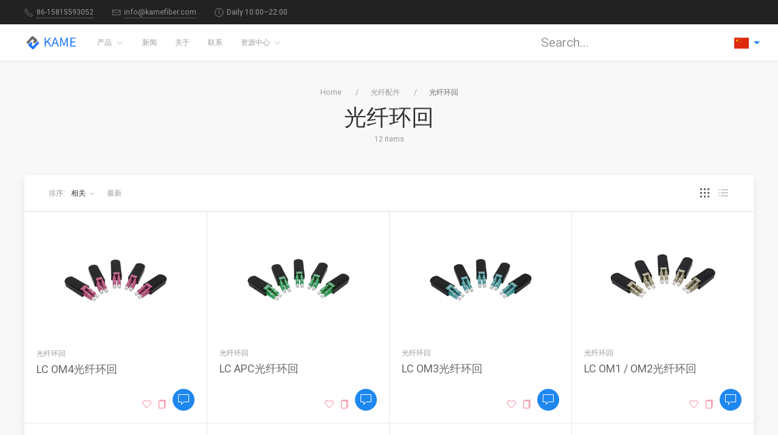

--- FILE ---
content_type: text/html; charset=UTF-8
request_url: https://www.kamefiber.com/zh/product/category/2316-fiber-optic-loop-back
body_size: 9274
content:
<!DOCTYPE html>
<html lang="zh">
    <head>
        <meta charset="utf-8">
        <meta name="viewport" content="width=device-width, initial-scale=1">
        <meta name="yandex-verification" content="559979de318e7a73" />
        <title>光纤环回 - kamefiber</title>
<meta name="description" content="光纤环回">
<meta name="robots" content="noindex, nofollow">
<meta name="viewport" content="width=device-width, initial-scale=1">
<meta property="og:type" content="website">
<meta property="og:title" content="光纤环回">
<meta property="og:description" content="光纤环回">
<meta property="og:site_name" content="The Optical Fiber manufacture">
<meta name="twitter:card" content="summary">
<meta name="twitter:site" content="@The Optical Fiber manufacture">
<meta name="twitter:title" content="光纤环回">
<meta name="twitter:description" content="光纤环回">
        <link href="https://fonts.googleapis.com/css?family=Roboto:400,500&display=swap" rel="stylesheet" rel="preload" as="font">
        <link rel="stylesheet" href="/css/main.css">
        <script defer src="/js/app.js?id=5687629e8df2ead9af50"></script>
        <!-- Google Tag Manager -->
        <script>(function(w,d,s,l,i){w[l]=w[l]||[];w[l].push({'gtm.start':
        new Date().getTime(),event:'gtm.js'});var f=d.getElementsByTagName(s)[0],
        j=d.createElement(s),dl=l!='dataLayer'?'&l='+l:'';j.async=true;j.src=
        'https://www.googletagmanager.com/gtm.js?id='+i+dl;f.parentNode.insertBefore(j,f);
        })(window,document,'script','dataLayer','GTM-PWRXMGG');</script>
        <!-- End Google Tag Manager -->
        <link href="/favicon.ico" type="image/x-icon" rel="shortcut icon" />
        <link rel="dns-prefetch" href="https://fonts.googleapis.com.com" />
        <link rel="dns-prefetch" href="https://www.youtube.com.com" />
    </head>
    <body>
        <div class="uk-offcanvas-content">
            <header>
    <div class="uk-navbar-container uk-light uk-visible@m tm-toolbar-container">
        <div class="uk-container" uk-navbar>
            <div class="uk-navbar-left">
                <nav>
                    <ul class="uk-navbar-nav">
                        <li>
                            <a href="#">
                                <span class="uk-margin-xsmall-right" uk-icon="icon: receiver; ratio: .75;"></span>
                                <span class="tm-pseudo">86-15815593052</span>
                            </a>
                        </li>
                        <li>
                            <a href="#">
                                <span class="uk-margin-xsmall-right" uk-icon="icon: mail; ratio: .75;"></span>
                                <span class="tm-pseudo">info@kamefiber.com</span>
                            </a>
                        </li>
                        <li>
                            <div class="uk-navbar-item"><span class="uk-margin-xsmall-right" uk-icon="icon: clock; ratio: .75;"></span>Daily 10:00–22:00
                            </div>
                        </li>
                    </ul>
                </nav>
            </div>
            <div class="uk-navbar-right">
                <nav>
                </nav>
            </div>
        </div>
    </div>
    <div class="uk-navbar-container tm-navbar-container" uk-sticky="cls-active: tm-navbar-container-fixed">
        <div class="uk-container" uk-navbar>
            <div class="uk-navbar-left">
                <button class="uk-navbar-toggle uk-hidden@m" uk-toggle="target: #nav-offcanvas" uk-navbar-toggle-icon></button>
                <a class="uk-navbar-item uk-logo" href="/"><img src="/logo/logo.png" width="90" height="32" alt="Kamefiber"></a>
                <nav class="uk-visible@m">
    <ul class="uk-navbar-nav">
        <li><a href="/product/">产品<span class="uk-margin-xsmall-left" uk-icon="icon: chevron-down; ratio: .75;"></span></a>
            <div class="uk-navbar-dropdown uk-margin-remove uk-padding-remove-vertical"
                uk-drop="pos: bottom-justify;delay-show: 125;delay-hide: 50;duration: 75;boundary: .tm-navbar-container;boundary-align: true;pos: bottom-justify;flip: x">
                <div class="uk-container">
                    <ul class="uk-navbar-dropdown-grid uk-child-width-1-5" uk-grid>
                                                                                    <li>
                                    <div class="uk-margin-top uk-margin-bottom">
                                        <a class="uk-link-reset" href="/zh/product/category/2110-fiber-optic-cables">
                                            <!-- <img class="uk-display-block uk-margin-auto uk-margin-bottom" src="images/catalog/computers.svg" alt="Laptops &amp; Tablets" width="80" height="80"> -->
                                            <div class="uk-text-bolder">光纤电缆</div>
                                        </a>
                                                                                    <ul class="uk-nav uk-nav-default">
                                                                                                    <li><a href="/zh/product/category/2147-ftth-drop-cable">散装光缆</a></li>
                                                                                                    <li><a href="/zh/product/category/2146-military-grade-fiber-cables">军用级光缆</a></li>
                                                                                                    <li><a href="/zh/product/category/2145-armored-patch-cables">铠装跳线</a></li>
                                                                                                    <li><a href="/zh/product/category/2141-fiber-pigtails">尾纤</a></li>
                                                                                                    <li><a href="/zh/product/category/2135-high-density-cables">超高密度电缆</a></li>
                                                                                                    <li><a href="/zh/product/category/2127-fiber-patch-cord">光纤跳线</a></li>
                                                                                            </ul>
                                                                            </div>
                                </li>
                                                                                                                <li>
                                    <div class="uk-margin-top uk-margin-bottom">
                                        <a class="uk-link-reset" href="/zh/product/category/2111-mtpmpo-fiber-cables">
                                            <!-- <img class="uk-display-block uk-margin-auto uk-margin-bottom" src="images/catalog/computers.svg" alt="Laptops &amp; Tablets" width="80" height="80"> -->
                                            <div class="uk-text-bolder">MTP / MPO光纤电缆</div>
                                        </a>
                                                                                    <ul class="uk-nav uk-nav-default">
                                                                                                    <li><a href="/zh/product/category/2125-mtpmpo-lc-breakout-cables">MPO-LC分支光缆</a></li>
                                                                                                    <li><a href="/zh/product/category/2122-mtpmpo-trunk-cables">MTP/MPO主干光缆</a></li>
                                                                                            </ul>
                                                                            </div>
                                </li>
                                                                                                                <li>
                                    <div class="uk-margin-top uk-margin-bottom">
                                        <a class="uk-link-reset" href="/zh/product/category/2305-fiber-optic-splitters">
                                            <!-- <img class="uk-display-block uk-margin-auto uk-margin-bottom" src="images/catalog/computers.svg" alt="Laptops &amp; Tablets" width="80" height="80"> -->
                                            <div class="uk-text-bolder">光纤分路器</div>
                                        </a>
                                                                                    <ul class="uk-nav uk-nav-default">
                                                                                                    <li><a href="/zh/product/category/2307-fbt-coupler">FBT耦合器</a></li>
                                                                                                    <li><a href="/zh/product/category/2306-plc-splitter">PLC分光器</a></li>
                                                                                            </ul>
                                                                            </div>
                                </li>
                                                                                                                <li>
                                    <div class="uk-margin-top uk-margin-bottom">
                                        <a class="uk-link-reset" href="/zh/product/category/2156-wdm-module">
                                            <!-- <img class="uk-display-block uk-margin-auto uk-margin-bottom" src="images/catalog/computers.svg" alt="Laptops &amp; Tablets" width="80" height="80"> -->
                                            <div class="uk-text-bolder">WDM模块</div>
                                        </a>
                                                                                    <ul class="uk-nav uk-nav-default">
                                                                                                    <li><a href="/zh/product/category/wdm-filters">WDM Filters</a></li>
                                                                                                    <li><a href="/zh/product/category/2191-mux-demux-oadm">Mux Demux &amp; OADM</a></li>
                                                                                            </ul>
                                                                            </div>
                                </li>
                                                                                                                <li>
                                    <div class="uk-margin-top uk-margin-bottom">
                                        <a class="uk-link-reset" href="/zh/product/category/2308-fiber-accessories">
                                            <!-- <img class="uk-display-block uk-margin-auto uk-margin-bottom" src="images/catalog/computers.svg" alt="Laptops &amp; Tablets" width="80" height="80"> -->
                                            <div class="uk-text-bolder">光纤配件</div>
                                        </a>
                                                                                    <ul class="uk-nav uk-nav-default">
                                                                                                    <li><a href="/zh/product/category/2309-fiber-adapters">光纤适配器</a></li>
                                                                                                    <li><a href="/zh/product/category/2310-fiber-attenuators">光纤衰减器</a></li>
                                                                                                    <li><a href="/zh/product/category/2316-fiber-optic-loop-back">光纤环回</a></li>
                                                                                                    <li><a href="/zh/product/category/2318-fiber-connector">Fiber Connector</a></li>
                                                                                            </ul>
                                                                            </div>
                                </li>
                                                                                                                <li>
                                    <div class="uk-margin-top uk-margin-bottom">
                                        <a class="uk-link-reset" href="/zh/product/category/2065-fiber-optic-transceivers">
                                            <!-- <img class="uk-display-block uk-margin-auto uk-margin-bottom" src="images/catalog/computers.svg" alt="Laptops &amp; Tablets" width="80" height="80"> -->
                                            <div class="uk-text-bolder">光纤收发器</div>
                                        </a>
                                                                                    <ul class="uk-nav uk-nav-default">
                                                                                                    <li><a href="/zh/product/category/2103-digital-video-transceivers">数字视频收发器</a></li>
                                                                                                    <li><a href="/zh/product/category/2101-xfp-transceivers">XFP收发器</a></li>
                                                                                                    <li><a href="/zh/product/category/2093-active-optical-cables">有源光缆</a></li>
                                                                                                    <li><a href="/zh/product/category/2080-direct-attach-cables">直接连接电缆</a></li>
                                                                                                    <li><a href="/zh/product/category/2076-sfp-transceivers">SFP收发器</a></li>
                                                                                                    <li><a href="/zh/product/category/2073-sfp-transceivers">SFP +收发器</a></li>
                                                                                                    <li><a href="/zh/product/category/2070-other-transceivers">其他收发器</a></li>
                                                                                            </ul>
                                                                            </div>
                                </li>
                                                                                                                <li>
                                    <div class="uk-margin-top uk-margin-bottom">
                                        <a class="uk-link-reset" href="/zh/product/category/2228-cat5ecat6cat7cat8">
                                            <!-- <img class="uk-display-block uk-margin-auto uk-margin-bottom" src="images/catalog/computers.svg" alt="Laptops &amp; Tablets" width="80" height="80"> -->
                                            <div class="uk-text-bolder">cat5e / cat6 / cat7 / cat8</div>
                                        </a>
                                                                                    <ul class="uk-nav uk-nav-default">
                                                                                                    <li><a href="/zh/product/category/2229-patch-cables">跳线</a></li>
                                                                                                    <li><a href="/zh/product/category/2243-patch-panels-wall-plates">配线架和墙板</a></li>
                                                                                                    <li><a href="/zh/product/category/2238-bulk-cables">散装电缆</a></li>
                                                                                                    <li><a href="/zh/product/category/2233-pre-terminated-trunk-cables">预端接干线</a></li>
                                                                                            </ul>
                                                                            </div>
                                </li>
                                                                                                                <li>
                                    <div class="uk-margin-top uk-margin-bottom">
                                        <a class="uk-link-reset" href="/zh/product/category/2057-cassettes-enclosures">
                                            <!-- <img class="uk-display-block uk-margin-auto uk-margin-bottom" src="images/catalog/computers.svg" alt="Laptops &amp; Tablets" width="80" height="80"> -->
                                            <div class="uk-text-bolder">机架和外壳</div>
                                        </a>
                                                                                    <ul class="uk-nav uk-nav-default">
                                                                                                    <li><a href="/zh/product/category/2185-racks-cabinets">机架和柜子</a></li>
                                                                                                    <li><a href="/zh/product/category/2171-fiber-patch-panels">光纤配线架</a></li>
                                                                                                    <li><a href="/zh/product/category/2163-fiber-optic-enclosures">光纤外壳</a></li>
                                                                                                    <li><a href="/zh/product/category/2058-fiber-optic-cassettes">光纤盒</a></li>
                                                                                            </ul>
                                                                            </div>
                                </li>
                                                                                                                <li>
                                    <div class="uk-margin-top uk-margin-bottom">
                                        <a class="uk-link-reset" href="/zh/product/category/2320-media-converter">
                                            <!-- <img class="uk-display-block uk-margin-auto uk-margin-bottom" src="images/catalog/computers.svg" alt="Laptops &amp; Tablets" width="80" height="80"> -->
                                            <div class="uk-text-bolder">光纤收发器</div>
                                        </a>
                                                                            </div>
                                </li>
                                                                        </ul>
                </div>
            </div>
        </li>
                    <li class="">
                                    <a href="/zh/news">新闻</a>
                            </li>
                    <li class="">
                                    <a href="/zh/about">关于</a>
                            </li>
                    <li class="">
                                    <a href="/zh/contact">联系</a>
                            </li>
                    <li class="">
                                    <a href="/zh/resource">资源中心 <span class="uk-margin-xsmall-left"
                            uk-icon="icon: chevron-down; ratio: .75;"></span></a>
                    <div uk-dropdown="mode: click;" class="uk-margin-remove">
                        <ul class="uk-nav uk-dropdown-nav">
                                                            <li>
                                    <div class="uk-margin-top uk-margin-bottom">
                                        <a class="uk-link-reset" href="/zh/faq">
                                            <div class="uk-text-bolder">常见问题</div>
                                        </a>
                                    </div>
                                </li>
                                                            <li>
                                    <div class="uk-margin-top uk-margin-bottom">
                                        <a class="uk-link-reset" href="/zh/term">
                                            <div class="uk-text-bolder">专有名词</div>
                                        </a>
                                    </div>
                                </li>
                                                    </ul>
                    </div>
                            </li>
            </ul>
</nav>
            </div>
            <div class="uk-navbar-right">
                <div>
                    <form id="app" class="uk-search uk-search-navbar uk-width-1-1" method="get" action="/search">
                        <input id="searchInput"  autocomplete="off" name="q"  class="uk-search-input" type="search" placeholder="Search..." autofocus>
                        <div id="searchResult" class="uk-width-1-1">
                        </div>
                    </form>
                </div>
                <!-- <a class="uk-navbar-item uk-link-muted uk-visible@m tm-navbar-button" href="compare.html">
                    <span uk-icon="copy"></span><span class="uk-badge">3</span>
                </a> -->
                <!-- <a class="uk-navbar-item uk-link-muted tm-navbar-button" href="/" uk-icon="world"></a> -->
                <a href="#"><img data-src="/flag/cn.svg" width="24" height="18" alt="" uk-svg> <span uk-icon="icon:  triangle-down"></span></a>
                <div uk-dropdown="mode: click;">
                    <ul class="uk-nav uk-dropdown-nav">
                                                <li>
                            <a href="/product/category/2316-fiber-optic-loop-back">
                                <img data-src="/flag/us.svg" width="24" height="18" alt="" uk-svg>
                                <span class="uk-text-light">English</span>
                            </a>
                        </li>
                                                <li>
                            <a href="/zh/product/category/2316-fiber-optic-loop-back">
                                <img data-src="/flag/cn.svg" width="24" height="18" alt="" uk-svg>
                                <span class="uk-text-light">中文</span>
                            </a>
                        </li>
                                                <li>
                            <a href="/ja/product/category/2316-fiber-optic-loop-back">
                                <img data-src="/flag/jp.svg" width="24" height="18" alt="" uk-svg>
                                <span class="uk-text-light">日本人</span>
                            </a>
                        </li>
                                                <li>
                            <a href="/ko/product/category/2316-fiber-optic-loop-back">
                                <img data-src="/flag/kr.svg" width="24" height="18" alt="" uk-svg>
                                <span class="uk-text-light">중국말</span>
                            </a>
                        </li>
                                                <li>
                            <a href="/fr/product/category/2316-fiber-optic-loop-back">
                                <img data-src="/flag/fr.svg" width="24" height="18" alt="" uk-svg>
                                <span class="uk-text-light">Français</span>
                            </a>
                        </li>
                                                <li>
                            <a href="/es/product/category/2316-fiber-optic-loop-back">
                                <img data-src="/flag/es.svg" width="24" height="18" alt="" uk-svg>
                                <span class="uk-text-light">Español</span>
                            </a>
                        </li>
                                                <li>
                            <a href="/pt/product/category/2316-fiber-optic-loop-back">
                                <img data-src="/flag/pt.svg" width="24" height="18" alt="" uk-svg>
                                <span class="uk-text-light">Português</span>
                            </a>
                        </li>
                                                <li>
                            <a href="/de/product/category/2316-fiber-optic-loop-back">
                                <img data-src="/flag/de.svg" width="24" height="18" alt="" uk-svg>
                                <span class="uk-text-light">Deutsche</span>
                            </a>
                        </li>
                                            </ul>
                </div>
                <!-- <a class="uk-navbar-item uk-link-muted tm-navbar-button" href="cart.html" uk-toggle="target: #cart-offcanvas" onclick="return false">
                    <span uk-icon="cart"></span><span class="uk-badge">2</span>
                </a> -->
            </div>
        </div>
    </div>
</header>
            <main>
                
<section class="uk-section uk-section-small">
    <div class="uk-container">
    <div class="uk-grid-medium uk-child-width-1-1" uk-grid>
        <div class="uk-text-center">
        <ul class="uk-breadcrumb uk-flex-center uk-margin-remove">
            <li><a href="/">Home</a></li>
                        <li><a href="https://www.kamefiber.com/de/product/category/2308-fiber-accessories">光纤配件</a></li>
                        <li><span>光纤环回</span></li>
        </ul>
        <h1 class="uk-margin-small-top uk-margin-remove-bottom">光纤环回</h1>
        <div class="uk-text-meta uk-margin-xsmall-top">12 items</div>
        </div>
        <div>
        <div class="uk-grid-medium" uk-grid>
            <!-- filters -->
            <aside class="tm-aside-column" id="filters" uk-offcanvas="overlay: true; container: false;">
                <div class="uk-offcanvas-bar uk-padding-remove">
                    <div class="uk-card uk-card-default uk-card-small uk-flex uk-flex-column uk-height-1-1">
                    <header class="uk-card-header uk-flex uk-flex-middle">
                        <div class="uk-grid-small uk-flex-1" uk-grid>
                        <div class="uk-width-expand">
                            <div class="uk-h3">view.filters</div>
                        </div>
                        <button class="uk-offcanvas-close" type="button" uk-close></button>
                        </div>
                    </header>
                    <div class="uk-margin-remove uk-flex-1 uk-overflow-auto" uk-accordion="multiple: true; targets: &gt; .js-accordion-section" style="flex-basis: auto">
                        <section class="uk-card-small uk-card-body">
                                                    </section>
                                                <div class="uk-card-body">
                            <button class="uk-button uk-button-default uk-width-1-1">
                                <span class="uk-margin-xsmall-right" uk-icon="icon: close; ratio: .75;"></span>
                                重置
                            </button>
                        </div>
                    </div>
                    </div>
                </div>
            </aside>
            <!-- product grid  -->
            <div class="uk-width-expand">
                <div class="uk-grid-medium uk-child-width-1-1" uk-grid>
                    <div>
                    <div class="uk-grid-collapse uk-child-width-1-1" id="products" uk-grid>
                        <div class="uk-card uk-margin">
                            <div class="uk-card-header" style="padding:0;">
                                <div class="uk-grid-small uk-flex-middle" uk-grid>
                                    <div class="uk-width-1-1 uk-width-expand@s uk-flex uk-flex-center uk-flex-left@s uk-text-small">
                                                                            </div>
                                </div>
                            </div>
                                                    </div>
                        <!-- view change -->
                        <div class="uk-card uk-card-default">
                            <div class="uk-card-header">
                                <div class="uk-grid-small uk-flex-middle" uk-grid>
                                <div class="uk-width-1-1 uk-width-expand@s uk-flex uk-flex-center uk-flex-left@s uk-text-small">
                                    <span class="uk-margin-small-right uk-text-muted">排序:</span>
                                    <ul class="uk-subnav uk-margin-remove">
                                        <li class="uk-active uk-padding-remove"><a class="uk-text-lowercase" href="#">相关<span class="uk-margin-xsmall-left" uk-icon="icon: chevron-down; ratio: .5;"></span></a></li>
                                        <li><a class="uk-text-lowercase" href="#">最新</a></li>
                                    </ul>
                                </div>
                                <div class="uk-width-1-1 uk-width-auto@s uk-flex uk-flex-center uk-flex-middle">
                                    <button class="uk-button uk-button-default uk-button-small uk-hidden@m" uk-toggle="target: #filters"><span class="uk-margin-xsmall-right" uk-icon="icon: settings; ratio: .75;"></span>Filters
                                    </button>
                                    <div class="tm-change-view uk-margin-small-left">
                                    <ul class="uk-subnav uk-iconnav js-change-view" uk-switcher>
                                        <li><a class="uk-active" data-view="grid" uk-icon="grid" uk-tooltip="Grid"></a></li>
                                        <li><a data-view="list" uk-icon="list" uk-tooltip="List"></a></li>
                                    </ul>
                                    </div>
                                </div>
                                </div>
                            </div>
                        </div>                        

                    <div>                        
                        <div class="uk-card uk-card-default uk-card-small tm-ignore-container">
                            <!-- toolbar -->

                            <div class="uk-grid-collapse uk-child-width-1-4 tm-products-grid js-products-grid" uk-grid>
                                                                    <article class="tm-product-card">
    <div class="tm-product-card-media">
        <div class="tm-ratio tm-ratio-4-3">
            <a class="tm-media-box" href="/zh/product/2728.html">
                <div class="tm-product-card-labels">
                    <!-- <span class="uk-label uk-label-warning">default</span> -->
                </div>
                <figure class="tm-media-box-wrap">
                                        <img data-src="http://optic-fiber.oss-cn-beijing.aliyuncs.com/fiber/2728/159071962574181600.jpg/280x280.webp" alt="LC OM4光纤环回" uk-img/>
                                    </figure>
            </a>
        </div>
    </div>
    <div class="tm-product-card-body">
        <div class="tm-product-card-info">
            <div class="uk-text-meta uk-margin-xsmall-bottom">
                                    <a href="/zh/product/category/2316-fiber-optic-loop-back">光纤环回</a>
                            </div>
            <h3 class="tm-product-card-title"><a class="uk-link-heading" href="/zh/product/2728.html">LC OM4光纤环回</a></h3>
            <ul class="uk-list uk-text-small tm-product-card-properties">
                            </ul>
        </div>
        <div class="tm-product-card-shop">
            <div class="tm-product-card-prices">
            <!-- <del class="uk-text-meta">$1899.00</del> -->
            <!-- <div class="tm-product-card-price">$1599.00</div> -->
            </div>
            <div class="tm-product-card-add">
            <div class="uk-text-meta tm-product-card-actions"><a class="tm-product-card-action js-add-to js-add-to-favorites tm-action-button-active js-added-to" title="Add to favorites"><span uk-icon="icon: heart; ratio: .75;"></span><span class="tm-product-card-action-text">Add to favorites</span></a><a class="tm-product-card-action js-add-to js-add-to-compare tm-action-button-active js-added-to" title="Add to compare"><span uk-icon="icon: copy; ratio: .75;"></span><span class="tm-product-card-action-text">Add to compare</span></a></div>
            <a href="#" data-id="2728" data-name="LC OM4光纤环回" uk-toggle="target: #quote" class="uk-icon-button uk-button-primary js-btn-quote" uk-icon="comment"></a>
            </div>
        </div>
    </div>
</article>
                                                                    <article class="tm-product-card">
    <div class="tm-product-card-media">
        <div class="tm-ratio tm-ratio-4-3">
            <a class="tm-media-box" href="/zh/product/2725.html">
                <div class="tm-product-card-labels">
                    <!-- <span class="uk-label uk-label-warning">default</span> -->
                </div>
                <figure class="tm-media-box-wrap">
                                        <img data-src="http://optic-fiber.oss-cn-beijing.aliyuncs.com/fiber/2725/159071848092093900.jpg/280x280.webp" alt="LC APC光纤环回" uk-img/>
                                    </figure>
            </a>
        </div>
    </div>
    <div class="tm-product-card-body">
        <div class="tm-product-card-info">
            <div class="uk-text-meta uk-margin-xsmall-bottom">
                                    <a href="/zh/product/category/2316-fiber-optic-loop-back">光纤环回</a>
                            </div>
            <h3 class="tm-product-card-title"><a class="uk-link-heading" href="/zh/product/2725.html">LC APC光纤环回</a></h3>
            <ul class="uk-list uk-text-small tm-product-card-properties">
                            </ul>
        </div>
        <div class="tm-product-card-shop">
            <div class="tm-product-card-prices">
            <!-- <del class="uk-text-meta">$1899.00</del> -->
            <!-- <div class="tm-product-card-price">$1599.00</div> -->
            </div>
            <div class="tm-product-card-add">
            <div class="uk-text-meta tm-product-card-actions"><a class="tm-product-card-action js-add-to js-add-to-favorites tm-action-button-active js-added-to" title="Add to favorites"><span uk-icon="icon: heart; ratio: .75;"></span><span class="tm-product-card-action-text">Add to favorites</span></a><a class="tm-product-card-action js-add-to js-add-to-compare tm-action-button-active js-added-to" title="Add to compare"><span uk-icon="icon: copy; ratio: .75;"></span><span class="tm-product-card-action-text">Add to compare</span></a></div>
            <a href="#" data-id="2725" data-name="LC APC光纤环回" uk-toggle="target: #quote" class="uk-icon-button uk-button-primary js-btn-quote" uk-icon="comment"></a>
            </div>
        </div>
    </div>
</article>
                                                                    <article class="tm-product-card">
    <div class="tm-product-card-media">
        <div class="tm-ratio tm-ratio-4-3">
            <a class="tm-media-box" href="/zh/product/2727.html">
                <div class="tm-product-card-labels">
                    <!-- <span class="uk-label uk-label-warning">default</span> -->
                </div>
                <figure class="tm-media-box-wrap">
                                        <img data-src="http://optic-fiber.oss-cn-beijing.aliyuncs.com/fiber/2727/159071950379528100.jpg/280x280.webp" alt="LC OM3光纤环回" uk-img/>
                                    </figure>
            </a>
        </div>
    </div>
    <div class="tm-product-card-body">
        <div class="tm-product-card-info">
            <div class="uk-text-meta uk-margin-xsmall-bottom">
                                    <a href="/zh/product/category/2316-fiber-optic-loop-back">光纤环回</a>
                            </div>
            <h3 class="tm-product-card-title"><a class="uk-link-heading" href="/zh/product/2727.html">LC OM3光纤环回</a></h3>
            <ul class="uk-list uk-text-small tm-product-card-properties">
                            </ul>
        </div>
        <div class="tm-product-card-shop">
            <div class="tm-product-card-prices">
            <!-- <del class="uk-text-meta">$1899.00</del> -->
            <!-- <div class="tm-product-card-price">$1599.00</div> -->
            </div>
            <div class="tm-product-card-add">
            <div class="uk-text-meta tm-product-card-actions"><a class="tm-product-card-action js-add-to js-add-to-favorites tm-action-button-active js-added-to" title="Add to favorites"><span uk-icon="icon: heart; ratio: .75;"></span><span class="tm-product-card-action-text">Add to favorites</span></a><a class="tm-product-card-action js-add-to js-add-to-compare tm-action-button-active js-added-to" title="Add to compare"><span uk-icon="icon: copy; ratio: .75;"></span><span class="tm-product-card-action-text">Add to compare</span></a></div>
            <a href="#" data-id="2727" data-name="LC OM3光纤环回" uk-toggle="target: #quote" class="uk-icon-button uk-button-primary js-btn-quote" uk-icon="comment"></a>
            </div>
        </div>
    </div>
</article>
                                                                    <article class="tm-product-card">
    <div class="tm-product-card-media">
        <div class="tm-ratio tm-ratio-4-3">
            <a class="tm-media-box" href="/zh/product/2726.html">
                <div class="tm-product-card-labels">
                    <!-- <span class="uk-label uk-label-warning">default</span> -->
                </div>
                <figure class="tm-media-box-wrap">
                                        <img data-src="http://optic-fiber.oss-cn-beijing.aliyuncs.com/fiber/2726/159071930696832700.jpg/280x280.webp" alt="LC OM1 / OM2光纤环回" uk-img/>
                                    </figure>
            </a>
        </div>
    </div>
    <div class="tm-product-card-body">
        <div class="tm-product-card-info">
            <div class="uk-text-meta uk-margin-xsmall-bottom">
                                    <a href="/zh/product/category/2316-fiber-optic-loop-back">光纤环回</a>
                            </div>
            <h3 class="tm-product-card-title"><a class="uk-link-heading" href="/zh/product/2726.html">LC OM1 / OM2光纤环回</a></h3>
            <ul class="uk-list uk-text-small tm-product-card-properties">
                            </ul>
        </div>
        <div class="tm-product-card-shop">
            <div class="tm-product-card-prices">
            <!-- <del class="uk-text-meta">$1899.00</del> -->
            <!-- <div class="tm-product-card-price">$1599.00</div> -->
            </div>
            <div class="tm-product-card-add">
            <div class="uk-text-meta tm-product-card-actions"><a class="tm-product-card-action js-add-to js-add-to-favorites tm-action-button-active js-added-to" title="Add to favorites"><span uk-icon="icon: heart; ratio: .75;"></span><span class="tm-product-card-action-text">Add to favorites</span></a><a class="tm-product-card-action js-add-to js-add-to-compare tm-action-button-active js-added-to" title="Add to compare"><span uk-icon="icon: copy; ratio: .75;"></span><span class="tm-product-card-action-text">Add to compare</span></a></div>
            <a href="#" data-id="2726" data-name="LC OM1 / OM2光纤环回" uk-toggle="target: #quote" class="uk-icon-button uk-button-primary js-btn-quote" uk-icon="comment"></a>
            </div>
        </div>
    </div>
</article>
                                                                    <article class="tm-product-card">
    <div class="tm-product-card-media">
        <div class="tm-ratio tm-ratio-4-3">
            <a class="tm-media-box" href="/zh/product/2724.html">
                <div class="tm-product-card-labels">
                    <!-- <span class="uk-label uk-label-warning">default</span> -->
                </div>
                <figure class="tm-media-box-wrap">
                                        <img data-src="http://optic-fiber.oss-cn-beijing.aliyuncs.com/fiber/2724/159071793817962500.jpg/280x280.webp" alt="LC UPC光纤环回" uk-img/>
                                    </figure>
            </a>
        </div>
    </div>
    <div class="tm-product-card-body">
        <div class="tm-product-card-info">
            <div class="uk-text-meta uk-margin-xsmall-bottom">
                                    <a href="/zh/product/category/2316-fiber-optic-loop-back">光纤环回</a>
                            </div>
            <h3 class="tm-product-card-title"><a class="uk-link-heading" href="/zh/product/2724.html">LC UPC光纤环回</a></h3>
            <ul class="uk-list uk-text-small tm-product-card-properties">
                            </ul>
        </div>
        <div class="tm-product-card-shop">
            <div class="tm-product-card-prices">
            <!-- <del class="uk-text-meta">$1899.00</del> -->
            <!-- <div class="tm-product-card-price">$1599.00</div> -->
            </div>
            <div class="tm-product-card-add">
            <div class="uk-text-meta tm-product-card-actions"><a class="tm-product-card-action js-add-to js-add-to-favorites tm-action-button-active js-added-to" title="Add to favorites"><span uk-icon="icon: heart; ratio: .75;"></span><span class="tm-product-card-action-text">Add to favorites</span></a><a class="tm-product-card-action js-add-to js-add-to-compare tm-action-button-active js-added-to" title="Add to compare"><span uk-icon="icon: copy; ratio: .75;"></span><span class="tm-product-card-action-text">Add to compare</span></a></div>
            <a href="#" data-id="2724" data-name="LC UPC光纤环回" uk-toggle="target: #quote" class="uk-icon-button uk-button-primary js-btn-quote" uk-icon="comment"></a>
            </div>
        </div>
    </div>
</article>
                                                                    <article class="tm-product-card">
    <div class="tm-product-card-media">
        <div class="tm-ratio tm-ratio-4-3">
            <a class="tm-media-box" href="/zh/product/2723.html">
                <div class="tm-product-card-labels">
                    <!-- <span class="uk-label uk-label-warning">default</span> -->
                </div>
                <figure class="tm-media-box-wrap">
                                        <img data-src="http://optic-fiber.oss-cn-beijing.aliyuncs.com/fiber/2723/159071722270996100.jpg/280x280.webp" alt="SC OM4光纤环回" uk-img/>
                                    </figure>
            </a>
        </div>
    </div>
    <div class="tm-product-card-body">
        <div class="tm-product-card-info">
            <div class="uk-text-meta uk-margin-xsmall-bottom">
                                    <a href="/zh/product/category/2316-fiber-optic-loop-back">光纤环回</a>
                            </div>
            <h3 class="tm-product-card-title"><a class="uk-link-heading" href="/zh/product/2723.html">SC OM4光纤环回</a></h3>
            <ul class="uk-list uk-text-small tm-product-card-properties">
                            </ul>
        </div>
        <div class="tm-product-card-shop">
            <div class="tm-product-card-prices">
            <!-- <del class="uk-text-meta">$1899.00</del> -->
            <!-- <div class="tm-product-card-price">$1599.00</div> -->
            </div>
            <div class="tm-product-card-add">
            <div class="uk-text-meta tm-product-card-actions"><a class="tm-product-card-action js-add-to js-add-to-favorites tm-action-button-active js-added-to" title="Add to favorites"><span uk-icon="icon: heart; ratio: .75;"></span><span class="tm-product-card-action-text">Add to favorites</span></a><a class="tm-product-card-action js-add-to js-add-to-compare tm-action-button-active js-added-to" title="Add to compare"><span uk-icon="icon: copy; ratio: .75;"></span><span class="tm-product-card-action-text">Add to compare</span></a></div>
            <a href="#" data-id="2723" data-name="SC OM4光纤环回" uk-toggle="target: #quote" class="uk-icon-button uk-button-primary js-btn-quote" uk-icon="comment"></a>
            </div>
        </div>
    </div>
</article>
                                                                    <article class="tm-product-card">
    <div class="tm-product-card-media">
        <div class="tm-ratio tm-ratio-4-3">
            <a class="tm-media-box" href="/zh/product/2722.html">
                <div class="tm-product-card-labels">
                    <!-- <span class="uk-label uk-label-warning">default</span> -->
                </div>
                <figure class="tm-media-box-wrap">
                                        <img data-src="http://optic-fiber.oss-cn-beijing.aliyuncs.com/fiber/2722/159071679082505500.jpg/280x280.webp" alt="SC OM3光纤环回" uk-img/>
                                    </figure>
            </a>
        </div>
    </div>
    <div class="tm-product-card-body">
        <div class="tm-product-card-info">
            <div class="uk-text-meta uk-margin-xsmall-bottom">
                                    <a href="/zh/product/category/2316-fiber-optic-loop-back">光纤环回</a>
                            </div>
            <h3 class="tm-product-card-title"><a class="uk-link-heading" href="/zh/product/2722.html">SC OM3光纤环回</a></h3>
            <ul class="uk-list uk-text-small tm-product-card-properties">
                            </ul>
        </div>
        <div class="tm-product-card-shop">
            <div class="tm-product-card-prices">
            <!-- <del class="uk-text-meta">$1899.00</del> -->
            <!-- <div class="tm-product-card-price">$1599.00</div> -->
            </div>
            <div class="tm-product-card-add">
            <div class="uk-text-meta tm-product-card-actions"><a class="tm-product-card-action js-add-to js-add-to-favorites tm-action-button-active js-added-to" title="Add to favorites"><span uk-icon="icon: heart; ratio: .75;"></span><span class="tm-product-card-action-text">Add to favorites</span></a><a class="tm-product-card-action js-add-to js-add-to-compare tm-action-button-active js-added-to" title="Add to compare"><span uk-icon="icon: copy; ratio: .75;"></span><span class="tm-product-card-action-text">Add to compare</span></a></div>
            <a href="#" data-id="2722" data-name="SC OM3光纤环回" uk-toggle="target: #quote" class="uk-icon-button uk-button-primary js-btn-quote" uk-icon="comment"></a>
            </div>
        </div>
    </div>
</article>
                                                                    <article class="tm-product-card">
    <div class="tm-product-card-media">
        <div class="tm-ratio tm-ratio-4-3">
            <a class="tm-media-box" href="/zh/product/1199.html">
                <div class="tm-product-card-labels">
                    <!-- <span class="uk-label uk-label-warning">default</span> -->
                </div>
                <figure class="tm-media-box-wrap">
                                        <img data-src="https://optic-fiber.oss-cn-beijing.aliyuncs.com/fiber/1199/9c5680d2b45483266503a169e471ac3e.webp/280x280.webp" alt="LC / UPC双工PVC光纤环回模块，OS2" uk-img/>
                                    </figure>
            </a>
        </div>
    </div>
    <div class="tm-product-card-body">
        <div class="tm-product-card-info">
            <div class="uk-text-meta uk-margin-xsmall-bottom">
                                    <a href="/zh/product/category/2316-fiber-optic-loop-back">光纤环回</a>
                            </div>
            <h3 class="tm-product-card-title"><a class="uk-link-heading" href="/zh/product/1199.html">LC / UPC双工PVC光纤环回模块，OS2</a></h3>
            <ul class="uk-list uk-text-small tm-product-card-properties">
                            </ul>
        </div>
        <div class="tm-product-card-shop">
            <div class="tm-product-card-prices">
            <!-- <del class="uk-text-meta">$1899.00</del> -->
            <!-- <div class="tm-product-card-price">$1599.00</div> -->
            </div>
            <div class="tm-product-card-add">
            <div class="uk-text-meta tm-product-card-actions"><a class="tm-product-card-action js-add-to js-add-to-favorites tm-action-button-active js-added-to" title="Add to favorites"><span uk-icon="icon: heart; ratio: .75;"></span><span class="tm-product-card-action-text">Add to favorites</span></a><a class="tm-product-card-action js-add-to js-add-to-compare tm-action-button-active js-added-to" title="Add to compare"><span uk-icon="icon: copy; ratio: .75;"></span><span class="tm-product-card-action-text">Add to compare</span></a></div>
            <a href="#" data-id="1199" data-name="LC / UPC双工PVC光纤环回模块，OS2" uk-toggle="target: #quote" class="uk-icon-button uk-button-primary js-btn-quote" uk-icon="comment"></a>
            </div>
        </div>
    </div>
</article>
                                                                    <article class="tm-product-card">
    <div class="tm-product-card-media">
        <div class="tm-ratio tm-ratio-4-3">
            <a class="tm-media-box" href="/zh/product/1200.html">
                <div class="tm-product-card-labels">
                    <!-- <span class="uk-label uk-label-warning">default</span> -->
                </div>
                <figure class="tm-media-box-wrap">
                                        <img data-src="https://optic-fiber.oss-cn-beijing.aliyuncs.com/fiber/1200/3032a90b7859e41788a56447e75e401f.webp/280x280.webp" alt="SC / UPC双工PVC光纤环回模块，OS2" uk-img/>
                                    </figure>
            </a>
        </div>
    </div>
    <div class="tm-product-card-body">
        <div class="tm-product-card-info">
            <div class="uk-text-meta uk-margin-xsmall-bottom">
                                    <a href="/zh/product/category/2316-fiber-optic-loop-back">光纤环回</a>
                            </div>
            <h3 class="tm-product-card-title"><a class="uk-link-heading" href="/zh/product/1200.html">SC / UPC双工PVC光纤环回模块，OS2</a></h3>
            <ul class="uk-list uk-text-small tm-product-card-properties">
                            </ul>
        </div>
        <div class="tm-product-card-shop">
            <div class="tm-product-card-prices">
            <!-- <del class="uk-text-meta">$1899.00</del> -->
            <!-- <div class="tm-product-card-price">$1599.00</div> -->
            </div>
            <div class="tm-product-card-add">
            <div class="uk-text-meta tm-product-card-actions"><a class="tm-product-card-action js-add-to js-add-to-favorites tm-action-button-active js-added-to" title="Add to favorites"><span uk-icon="icon: heart; ratio: .75;"></span><span class="tm-product-card-action-text">Add to favorites</span></a><a class="tm-product-card-action js-add-to js-add-to-compare tm-action-button-active js-added-to" title="Add to compare"><span uk-icon="icon: copy; ratio: .75;"></span><span class="tm-product-card-action-text">Add to compare</span></a></div>
            <a href="#" data-id="1200" data-name="SC / UPC双工PVC光纤环回模块，OS2" uk-toggle="target: #quote" class="uk-icon-button uk-button-primary js-btn-quote" uk-icon="comment"></a>
            </div>
        </div>
    </div>
</article>
                                                                    <article class="tm-product-card">
    <div class="tm-product-card-media">
        <div class="tm-ratio tm-ratio-4-3">
            <a class="tm-media-box" href="/zh/product/1201.html">
                <div class="tm-product-card-labels">
                    <!-- <span class="uk-label uk-label-warning">default</span> -->
                </div>
                <figure class="tm-media-box-wrap">
                                        <img data-src="https://optic-fiber.oss-cn-beijing.aliyuncs.com/fiber/1201/b04a1d4a6b6a467dd9c12c6c31f9960a.webp/280x280.webp" alt="8光纤MTP / MPO母头1型LSZH光纤环回模块，OS2" uk-img/>
                                    </figure>
            </a>
        </div>
    </div>
    <div class="tm-product-card-body">
        <div class="tm-product-card-info">
            <div class="uk-text-meta uk-margin-xsmall-bottom">
                                    <a href="/zh/product/category/2316-fiber-optic-loop-back">光纤环回</a>
                            </div>
            <h3 class="tm-product-card-title"><a class="uk-link-heading" href="/zh/product/1201.html">8光纤MTP / MPO母头1型LSZH光纤环回模块，OS2</a></h3>
            <ul class="uk-list uk-text-small tm-product-card-properties">
                            </ul>
        </div>
        <div class="tm-product-card-shop">
            <div class="tm-product-card-prices">
            <!-- <del class="uk-text-meta">$1899.00</del> -->
            <!-- <div class="tm-product-card-price">$1599.00</div> -->
            </div>
            <div class="tm-product-card-add">
            <div class="uk-text-meta tm-product-card-actions"><a class="tm-product-card-action js-add-to js-add-to-favorites tm-action-button-active js-added-to" title="Add to favorites"><span uk-icon="icon: heart; ratio: .75;"></span><span class="tm-product-card-action-text">Add to favorites</span></a><a class="tm-product-card-action js-add-to js-add-to-compare tm-action-button-active js-added-to" title="Add to compare"><span uk-icon="icon: copy; ratio: .75;"></span><span class="tm-product-card-action-text">Add to compare</span></a></div>
            <a href="#" data-id="1201" data-name="8光纤MTP / MPO母头1型LSZH光纤环回模块，OS2" uk-toggle="target: #quote" class="uk-icon-button uk-button-primary js-btn-quote" uk-icon="comment"></a>
            </div>
        </div>
    </div>
</article>
                                                                    <article class="tm-product-card">
    <div class="tm-product-card-media">
        <div class="tm-ratio tm-ratio-4-3">
            <a class="tm-media-box" href="/zh/product/1202.html">
                <div class="tm-product-card-labels">
                    <!-- <span class="uk-label uk-label-warning">default</span> -->
                </div>
                <figure class="tm-media-box-wrap">
                                        <img data-src="https://optic-fiber.oss-cn-beijing.aliyuncs.com/fiber/1202/fb59971a204f70a3515f60cbad51b615.webp/280x280.webp" alt="12芯MTP / MPO 1型LSZH母环回线模块，OS2" uk-img/>
                                    </figure>
            </a>
        </div>
    </div>
    <div class="tm-product-card-body">
        <div class="tm-product-card-info">
            <div class="uk-text-meta uk-margin-xsmall-bottom">
                                    <a href="/zh/product/category/2316-fiber-optic-loop-back">光纤环回</a>
                            </div>
            <h3 class="tm-product-card-title"><a class="uk-link-heading" href="/zh/product/1202.html">12芯MTP / MPO 1型LSZH母环回线模块，OS2</a></h3>
            <ul class="uk-list uk-text-small tm-product-card-properties">
                            </ul>
        </div>
        <div class="tm-product-card-shop">
            <div class="tm-product-card-prices">
            <!-- <del class="uk-text-meta">$1899.00</del> -->
            <!-- <div class="tm-product-card-price">$1599.00</div> -->
            </div>
            <div class="tm-product-card-add">
            <div class="uk-text-meta tm-product-card-actions"><a class="tm-product-card-action js-add-to js-add-to-favorites tm-action-button-active js-added-to" title="Add to favorites"><span uk-icon="icon: heart; ratio: .75;"></span><span class="tm-product-card-action-text">Add to favorites</span></a><a class="tm-product-card-action js-add-to js-add-to-compare tm-action-button-active js-added-to" title="Add to compare"><span uk-icon="icon: copy; ratio: .75;"></span><span class="tm-product-card-action-text">Add to compare</span></a></div>
            <a href="#" data-id="1202" data-name="12芯MTP / MPO 1型LSZH母环回线模块，OS2" uk-toggle="target: #quote" class="uk-icon-button uk-button-primary js-btn-quote" uk-icon="comment"></a>
            </div>
        </div>
    </div>
</article>
                                                                    <article class="tm-product-card">
    <div class="tm-product-card-media">
        <div class="tm-ratio tm-ratio-4-3">
            <a class="tm-media-box" href="/zh/product/1203.html">
                <div class="tm-product-card-labels">
                    <!-- <span class="uk-label uk-label-warning">default</span> -->
                </div>
                <figure class="tm-media-box-wrap">
                                        <img data-src="https://optic-fiber.oss-cn-beijing.aliyuncs.com/fiber/1203/7ba54e04e35f99837d7c0238c7cbe33b.webp/280x280.webp" alt="24-光纤MTP / MPO 1型LSZH凹型光纤环回模块，OS2" uk-img/>
                                    </figure>
            </a>
        </div>
    </div>
    <div class="tm-product-card-body">
        <div class="tm-product-card-info">
            <div class="uk-text-meta uk-margin-xsmall-bottom">
                                    <a href="/zh/product/category/2316-fiber-optic-loop-back">光纤环回</a>
                            </div>
            <h3 class="tm-product-card-title"><a class="uk-link-heading" href="/zh/product/1203.html">24-光纤MTP / MPO 1型LSZH凹型光纤环回模块，OS2</a></h3>
            <ul class="uk-list uk-text-small tm-product-card-properties">
                            </ul>
        </div>
        <div class="tm-product-card-shop">
            <div class="tm-product-card-prices">
            <!-- <del class="uk-text-meta">$1899.00</del> -->
            <!-- <div class="tm-product-card-price">$1599.00</div> -->
            </div>
            <div class="tm-product-card-add">
            <div class="uk-text-meta tm-product-card-actions"><a class="tm-product-card-action js-add-to js-add-to-favorites tm-action-button-active js-added-to" title="Add to favorites"><span uk-icon="icon: heart; ratio: .75;"></span><span class="tm-product-card-action-text">Add to favorites</span></a><a class="tm-product-card-action js-add-to js-add-to-compare tm-action-button-active js-added-to" title="Add to compare"><span uk-icon="icon: copy; ratio: .75;"></span><span class="tm-product-card-action-text">Add to compare</span></a></div>
            <a href="#" data-id="1203" data-name="24-光纤MTP / MPO 1型LSZH凹型光纤环回模块，OS2" uk-toggle="target: #quote" class="uk-icon-button uk-button-primary js-btn-quote" uk-icon="comment"></a>
            </div>
        </div>
    </div>
</article>
                                                            </div>
                            </div>
                            <div>
                                <button class="uk-button uk-button-default uk-button-large uk-width-1-1" style="border-top-left-radius: 0; border-top-right-radius: 0;">
                                <span class="uk-margin-small-right" uk-icon="icon: plus; ratio: .75;"></span><span>更多</span>
                                </button>
                            </div>
                            </div>
                        </div>
                    </div>
                    <div>
                        
                    </div>
                </div>
            </div>
        </div>
        </div>
    </div>
    </div>
</section>

                <section class="uk-section uk-section-default uk-section-small">
    <div class="uk-container">
    <div uk-slider>
        <ul class="uk-slider-items uk-child-width-1-1 uk-child-width-1-2@s uk-child-width-1-3@m uk-grid">
        <!-- <li>
            <div class="uk-grid-small uk-flex-center uk-flex-left@s" uk-grid>
            <div><span uk-icon="icon: star; ratio: 2.5;"></span>
            </div>
            <div class="uk-text-center uk-text-left@s uk-width-expand@s">
                <div>Mauris placerat</div>
                <div class="uk-text-meta">Donec mollis nibh dolor, sit amet auctor</div>
            </div>
            </div>
        </li> -->
        <li>
            <div class="uk-grid-small uk-flex-center uk-flex-left@s" uk-grid>
            <div><span uk-icon="icon: receiver; ratio: 2.5;"></span>
            </div>
            <div class="uk-text-center uk-text-left@s uk-width-expand@s">
                <div>电话</div>
                <div class="uk-text-meta">86-15815593052</div>
            </div>
            </div>
        </li>
        <li>
            <div class="uk-grid-small uk-flex-center uk-flex-left@s" uk-grid>
            <div><span uk-icon="icon: location; ratio: 2.5;"></span>
            </div>
            <div class="uk-text-center uk-text-left@s uk-width-expand@s">
                <div>地址</div>
                <div class="uk-text-meta">No9，Bldg5,Changfeng,Industrial Park,Dongkeng Community,Guangming District,Shenzhen ,China.</div>
            </div>
            </div>
        </li>
        <li>
            <div class="uk-grid-small uk-flex-center uk-flex-left@s" uk-grid>
            <div><span uk-icon="icon: mail; ratio: 2.5;"></span>
            </div>
            <div class="uk-text-center uk-text-left@s uk-width-expand@s">
                <div>邮箱</div>
                <div class="uk-text-meta">info@kamefiber.com</div>
            </div>
            </div>
        </li>
        <!-- <li>
            <div class="uk-grid-small uk-flex-center uk-flex-left@s" uk-grid>
            <div><span uk-icon="icon: happy; ratio: 2.5;"></span>
            </div>
            <div class="uk-text-center uk-text-left@s uk-width-expand@s">
                <div>Duis condimentum</div>
                <div class="uk-text-meta">Pellentesque eget varius arcu</div>
            </div>
            </div>
        </li> -->
        </ul>
        <ul class="uk-slider-nav uk-dotnav uk-flex-center uk-margin-medium-top"></ul>
    </div>
    </div>
</section>
            </main>

            <footer>
    <section class="uk-section uk-section-secondary uk-section-small uk-light">
        <div class="uk-container">
        <div class="uk-grid-medium uk-child-width-1-1 uk-child-width-1-4@m" uk-grid>
            <div>
                <a class="uk-logo" href="index.html"><img src="/logo/logo.png" width="90" height="32" alt="Logo"></a>
                <p class="uk-text-small">Shenzhen Kame Technology is a  manufacturer of fiber optic components, a provider of FTTH and FTTA solution.</p>
                <ul class="uk-iconnav">
                                        <li><a href="https://www.facebook.com/Kame-Technology-10349971815998" title="Facebook" uk-icon="facebook"></a></li>
                                                            <li><a href="https://twitter.com/kametechnology" title="Twitter" uk-icon="twitter"></a></li>
                                                            <li><a href="https://www.youtube.com/channel/UC_jPtvNr5dnWSZbok-ZiSaw" title="YouTube" uk-icon="youtube"></a></li>
                                                        </ul>
            </div>
            <div>
            <nav class="uk-grid-small uk-child-width-1-2" uk-grid>
                <div>
                    <ul class="uk-nav uk-nav-default">
                                                <li><a href="/zh/faq">常见问题</a></li>
                                                <li><a href="/zh/term">专有名词</a></li>
                                            </ul>
                </div>
                <div>
                    <ul class="uk-nav uk-nav-default">
                        <li><a href="/zh/news">新闻</a></li>
                        <li><a href="/zh/about">关于</a></li>
                        <li><a href="/zh/contact">联系</a></li>
                    </ul>
                </div>
            </nav>
            </div>
            <div>
            <ul class="uk-list uk-text-small">
                <li><a class="uk-link-muted" href="#"><span class="uk-margin-small-right" uk-icon="receiver"></span><span class="tm-pseudo">86-15815593052</span></a></li>
                <li><a class="uk-link-muted" href="#"><span class="uk-margin-small-right" uk-icon="mail"></span><span class="tm-pseudo">info@kamefiber.com</span></a></li>
                <li>
                <div class="uk-text-muted"><span class="uk-margin-small-right" uk-icon="location"></span><span>No9，Bldg5,Changfeng,Industrial Park,Dongkeng Community,Guangming District,Shenzhen ,China.</span>
                </div>
                </li>
                <li>
                <div class="uk-text-muted"><span class="uk-margin-small-right" uk-icon="clock"></span><span>Daily 10:00–22:00</span>
                </div>
                </li>
            </ul>
            </div>
            <div>
            <form class="uk-form-stacked">
                <label>
                <div class="uk-form-label uk-text-muted">订阅</div>
                <div class="uk-inline uk-width-1-1"><a class="uk-form-icon uk-form-icon-flip" href="#" uk-icon="mail"></a>
                    <input class="uk-input" type="email" placeholder="邮箱" required>
                </div>
                </label>
            </form>
        </div>
        </div>
    </section>
</footer>
        </div>
        <div id="nav-offcanvas" uk-offcanvas="overlay: true">
            <aside class="uk-offcanvas-bar uk-padding-remove">
    <div class="uk-card uk-card-default uk-card-small tm-shadow-remove">
        <header class="uk-card-header uk-flex uk-flex-middle">
        <div>
            <a class="uk-link-muted uk-text-bold" href="#">86-15815593052</a>
            <div class="uk-text-xsmall uk-text-muted" style="margin-top: -2px;">
            </div>
        </div>
        </header>
        <nav class="uk-card-small uk-card-body">
        <ul class="uk-nav-default uk-nav-parent-icon uk-list-divider" uk-nav>
            <li class="uk-parent"><a href="/">Catalog</a>
            <ul class="uk-nav-sub uk-list-divider">
                                <li><a href="/zh/product/category/2110-fiber-optic-cables">光纤电缆</a></li>
                                <li><a href="/zh/product/category/2111-mtpmpo-fiber-cables">MTP / MPO光纤电缆</a></li>
                                <li><a href="/zh/product/category/2305-fiber-optic-splitters">光纤分路器</a></li>
                                <li><a href="/zh/product/category/2156-wdm-module">WDM模块</a></li>
                                <li><a href="/zh/product/category/2308-fiber-accessories">光纤配件</a></li>
                                <li><a href="/zh/product/category/2065-fiber-optic-transceivers">光纤收发器</a></li>
                                <li><a href="/zh/product/category/2228-cat5ecat6cat7cat8">cat5e / cat6 / cat7 / cat8</a></li>
                                <li><a href="/zh/product/category/2057-cassettes-enclosures">机架和外壳</a></li>
                                <li><a href="/zh/product/category/2320-media-converter">光纤收发器</a></li>
                                <li class="uk-text-center"><a class="uk-link-muted uk-text-uppercase tm-link-to-all" href="catalog.html"><span>see all categories</span><span uk-icon="icon: chevron-right; ratio: .75;"></span></a>
                </li>
            </ul>
            </li>
                        <li>
            <a href="/zh/news">新闻</a>
            </li>
                        <li>
            <a href="/zh/about">关于</a>
            </li>
                        <li>
            <a href="/zh/contact">联系</a>
            </li>
                        <li>
            <a href="/zh/resource">资源中心</a>
            </li>
                    </ul>
        </nav>
        <nav class="uk-card-body">
            <ul class="uk-iconnav uk-flex-center">
                                <li><a href="https://www.facebook.com/Kame-Technology-10349971815998" title="Facebook" uk-icon="facebook"></a></li>
                                                <li><a href="https://twitter.com/kametechnology" title="Twitter" uk-icon="twitter"></a></li>
                                                <li><a href="https://www.youtube.com/channel/UC_jPtvNr5dnWSZbok-ZiSaw" title="YouTube" uk-icon="youtube"></a></li>
                                        </ul>
        </nav>
    </div>
</aside>
        </div>
        <div id="quote" uk-modal>
            <div class="uk-modal-dialog">
                <form id="quoteForm" class="quote">
                    <button class="uk-modal-close-default" type="button" uk-close></button>
                    <div class="uk-modal-header">
                        <h2 class="uk-modal-title">Quote</h2>
                    </div>
                    <div class="uk-modal-body">
                        <div class="uk-grid-small uk-child-width-1-1" uk-grid>
                        <div>
                                <label>
                                    <div class="uk-form-label uk-form-label-required">产品</div>
                                    <input id="product" name="product" class="uk-input" type="text">
                                </label>
                            </div>
                            <div>
                                <label>
                                    <div class="uk-form-label uk-form-label-required">姓名</div>
                                    <input name="name" class="uk-input" type="text" required>
                                </label>
                            </div>
                            <div>
                                <label>
                                    <div class="uk-form-label uk-form-label-required">邮箱</div>
                                    <input name="email" class="uk-input" type="email" required>
                                </label>
                            </div>
                            <div>
                                <label>
                                    <div class="uk-form-label uk-form-label-required">电话</div>
                                    <input name="mobile" class="uk-input" type="text" required>
                                </label>
                            </div>
                            <div>
                                <label>
                                    <div class="uk-form-label">备注</div>
                                    <textarea name="remark" class="uk-textarea" rows="5" required></textarea>
                                </label>
                            </div>
                        </div>
                    </div>
                    <div class="uk-modal-footer">
                        <button id="quoteBtn" class="uk-button uk-button-primary">view.submit</button>
                    </div>
                </form>
            </div>
        </div>
    </body>
    <!-- Google Tag Manager (noscript) -->
    <noscript><iframe src="https://www.googletagmanager.com/ns.html?id="
    height="0" width="0" style="display:none;visibility:hidden"></iframe></noscript>
    <!-- End Google Tag Manager (noscript) -->
</html>


--- FILE ---
content_type: application/javascript
request_url: https://www.kamefiber.com/js/app.js?id=5687629e8df2ead9af50
body_size: 210568
content:
/*! For license information please see app.js.LICENSE.txt */
!function(t){var e={};function i(n){if(e[n])return e[n].exports;var r=e[n]={i:n,l:!1,exports:{}};return t[n].call(r.exports,r,r.exports,i),r.l=!0,r.exports}i.m=t,i.c=e,i.d=function(t,e,n){i.o(t,e)||Object.defineProperty(t,e,{enumerable:!0,get:n})},i.r=function(t){"undefined"!=typeof Symbol&&Symbol.toStringTag&&Object.defineProperty(t,Symbol.toStringTag,{value:"Module"}),Object.defineProperty(t,"__esModule",{value:!0})},i.t=function(t,e){if(1&e&&(t=i(t)),8&e)return t;if(4&e&&"object"==typeof t&&t&&t.__esModule)return t;var n=Object.create(null);if(i.r(n),Object.defineProperty(n,"default",{enumerable:!0,value:t}),2&e&&"string"!=typeof t)for(var r in t)i.d(n,r,function(e){return t[e]}.bind(null,r));return n},i.n=function(t){var e=t&&t.__esModule?function(){return t.default}:function(){return t};return i.d(e,"a",e),e},i.o=function(t,e){return Object.prototype.hasOwnProperty.call(t,e)},i.p="/",i(i.s=0)}({0:function(t,e,i){i("bUC5"),t.exports=i("pyCd")},"8jRI":function(t,e,i){"use strict";var n=new RegExp("%[a-f0-9]{2}","gi"),r=new RegExp("(%[a-f0-9]{2})+","gi");function o(t,e){try{return decodeURIComponent(t.join(""))}catch(t){}if(1===t.length)return t;e=e||1;var i=t.slice(0,e),n=t.slice(e);return Array.prototype.concat.call([],o(i),o(n))}function s(t){try{return decodeURIComponent(t)}catch(r){for(var e=t.match(n),i=1;i<e.length;i++)e=(t=o(e,i).join("")).match(n);return t}}t.exports=function(t){if("string"!=typeof t)throw new TypeError("Expected `encodedURI` to be of type `string`, got `"+typeof t+"`");try{return t=t.replace(/\+/g," "),decodeURIComponent(t)}catch(e){return function(t){for(var e={"%FE%FF":"��","%FF%FE":"��"},i=r.exec(t);i;){try{e[i[0]]=decodeURIComponent(i[0])}catch(t){var n=s(i[0]);n!==i[0]&&(e[i[0]]=n)}i=r.exec(t)}e["%C2"]="�";for(var o=Object.keys(e),a=0;a<o.length;a++){var c=o[a];t=t.replace(new RegExp(c,"g"),e[c])}return t}(t)}}},"8yz6":function(t,e,i){"use strict";t.exports=(t,e)=>{if("string"!=typeof t||"string"!=typeof e)throw new TypeError("Expected the arguments to be of type `string`");if(""===e)return[t];const i=t.indexOf(e);return-1===i?[t]:[t.slice(0,i),t.slice(i+e.length)]}},Jjxz:function(t,e,i){t.exports=function(){"use strict";function t(e){t.installed||e.icon.add({"500px":'<svg width="20" height="20" viewBox="0 0 20 20" xmlns="http://www.w3.org/2000/svg"><path d="M9.624,11.866c-0.141,0.132,0.479,0.658,0.662,0.418c0.051-0.046,0.607-0.61,0.662-0.664c0,0,0.738,0.719,0.814,0.719 c0.1,0,0.207-0.055,0.322-0.17c0.27-0.269,0.135-0.416,0.066-0.495l-0.631-0.616l0.658-0.668c0.146-0.156,0.021-0.314-0.1-0.449 c-0.182-0.18-0.359-0.226-0.471-0.125l-0.656,0.654l-0.654-0.654c-0.033-0.034-0.08-0.045-0.124-0.045 c-0.079,0-0.191,0.068-0.307,0.181c-0.202,0.202-0.247,0.351-0.133,0.462l0.665,0.665L9.624,11.866z"/><path d="M11.066,2.884c-1.061,0-2.185,0.248-3.011,0.604c-0.087,0.034-0.141,0.106-0.15,0.205C7.893,3.784,7.919,3.909,7.982,4.066 c0.05,0.136,0.187,0.474,0.452,0.372c0.844-0.326,1.779-0.507,2.633-0.507c0.963,0,1.9,0.191,2.781,0.564 c0.695,0.292,1.357,0.719,2.078,1.34c0.051,0.044,0.105,0.068,0.164,0.068c0.143,0,0.273-0.137,0.389-0.271 c0.191-0.214,0.324-0.395,0.135-0.575c-0.686-0.654-1.436-1.138-2.363-1.533C13.24,3.097,12.168,2.884,11.066,2.884z"/><path d="M16.43,15.747c-0.092-0.028-0.242,0.05-0.309,0.119l0,0c-0.652,0.652-1.42,1.169-2.268,1.521 c-0.877,0.371-1.814,0.551-2.779,0.551c-0.961,0-1.896-0.189-2.775-0.564c-0.848-0.36-1.612-0.879-2.268-1.53 c-0.682-0.688-1.196-1.455-1.529-2.268c-0.325-0.799-0.471-1.643-0.471-1.643c-0.045-0.24-0.258-0.249-0.567-0.203 c-0.128,0.021-0.519,0.079-0.483,0.36v0.01c0.105,0.644,0.289,1.284,0.545,1.895c0.417,0.969,1.002,1.849,1.756,2.604 c0.757,0.754,1.636,1.34,2.604,1.757C8.901,18.785,9.97,19,11.088,19c1.104,0,2.186-0.215,3.188-0.645 c1.838-0.896,2.604-1.757,2.604-1.757c0.182-0.204,0.227-0.317-0.1-0.643C16.779,15.956,16.525,15.774,16.43,15.747z"/><path d="M5.633,13.287c0.293,0.71,0.723,1.341,1.262,1.882c0.54,0.54,1.172,0.971,1.882,1.264c0.731,0.303,1.509,0.461,2.298,0.461 c0.801,0,1.578-0.158,2.297-0.461c0.711-0.293,1.344-0.724,1.883-1.264c0.543-0.541,0.971-1.172,1.264-1.882 c0.314-0.721,0.463-1.5,0.463-2.298c0-0.79-0.148-1.569-0.463-2.289c-0.293-0.699-0.721-1.329-1.264-1.881 c-0.539-0.541-1.172-0.959-1.867-1.263c-0.721-0.303-1.5-0.461-2.299-0.461c-0.802,0-1.613,0.159-2.322,0.461 c-0.577,0.25-1.544,0.867-2.119,1.454v0.012V2.108h8.16C15.1,2.104,15.1,1.69,15.1,1.552C15.1,1.417,15.1,1,14.809,1H5.915 C5.676,1,5.527,1.192,5.527,1.384v6.84c0,0.214,0.273,0.372,0.529,0.428c0.5,0.105,0.614-0.056,0.737-0.224l0,0 c0.18-0.273,0.776-0.884,0.787-0.894c0.901-0.905,2.117-1.408,3.416-1.408c1.285,0,2.5,0.501,3.412,1.408 c0.914,0.914,1.408,2.122,1.408,3.405c0,1.288-0.508,2.496-1.408,3.405c-0.9,0.896-2.152,1.406-3.438,1.406 c-0.877,0-1.711-0.229-2.433-0.671v-4.158c0-0.553,0.237-1.151,0.643-1.614c0.462-0.519,1.094-0.799,1.782-0.799 c0.664,0,1.293,0.253,1.758,0.715c0.459,0.459,0.709,1.071,0.709,1.723c0,1.385-1.094,2.468-2.488,2.468 c-0.273,0-0.769-0.121-0.781-0.125c-0.281-0.087-0.405,0.306-0.438,0.436c-0.159,0.496,0.079,0.585,0.123,0.607 c0.452,0.137,0.743,0.157,1.129,0.157c1.973,0,3.572-1.6,3.572-3.57c0-1.964-1.6-3.552-3.572-3.552c-0.97,0-1.872,0.36-2.546,1.038 c-0.656,0.631-1.027,1.487-1.027,2.322v3.438v-0.011c-0.372-0.42-0.732-1.041-0.981-1.682c-0.102-0.248-0.315-0.202-0.607-0.113 c-0.135,0.035-0.519,0.157-0.44,0.439C5.372,12.799,5.577,13.164,5.633,13.287z"/></svg>',album:'<svg width="20" height="20" viewBox="0 0 20 20" xmlns="http://www.w3.org/2000/svg"><rect x="5" y="2" width="10" height="1"/><rect x="3" y="4" width="14" height="1"/><rect fill="none" stroke="#000" x="1.5" y="6.5" width="17" height="11"/></svg>',"arrow-down":'<svg width="20" height="20" viewBox="0 0 20 20" xmlns="http://www.w3.org/2000/svg"><polygon points="10.5,16.08 5.63,10.66 6.37,10 10.5,14.58 14.63,10 15.37,10.66"/><line fill="none" stroke="#000" x1="10.5" y1="4" x2="10.5" y2="15"/></svg>',"arrow-left":'<svg width="20" height="20" viewBox="0 0 20 20" xmlns="http://www.w3.org/2000/svg"><polyline fill="none" stroke="#000" points="10 14 5 9.5 10 5"/><line fill="none" stroke="#000" x1="16" y1="9.5" x2="5" y2="9.52"/></svg>',"arrow-right":'<svg width="20" height="20" viewBox="0 0 20 20" xmlns="http://www.w3.org/2000/svg"><polyline fill="none" stroke="#000" points="10 5 15 9.5 10 14"/><line fill="none" stroke="#000" x1="4" y1="9.5" x2="15" y2="9.5"/></svg>',"arrow-up":'<svg width="20" height="20" viewBox="0 0 20 20" xmlns="http://www.w3.org/2000/svg"><polygon points="10.5,4 15.37,9.4 14.63,10.08 10.5,5.49 6.37,10.08 5.63,9.4"/><line fill="none" stroke="#000" x1="10.5" y1="16" x2="10.5" y2="5"/></svg>',ban:'<svg width="20" height="20" viewBox="0 0 20 20" xmlns="http://www.w3.org/2000/svg"><circle fill="none" stroke="#000" stroke-width="1.1" cx="10" cy="10" r="9"/><line fill="none" stroke="#000" stroke-width="1.1" x1="4" y1="3.5" x2="16" y2="16.5"/></svg>',behance:'<svg width="20" height="20" viewBox="0 0 20 20" xmlns="http://www.w3.org/2000/svg"><path d="M9.5,10.6c-0.4-0.5-0.9-0.9-1.6-1.1c1.7-1,2.2-3.2,0.7-4.7C7.8,4,6.3,4,5.2,4C3.5,4,1.7,4,0,4v12c1.7,0,3.4,0,5.2,0 c1,0,2.1,0,3.1-0.5C10.2,14.6,10.5,12.3,9.5,10.6L9.5,10.6z M5.6,6.1c1.8,0,1.8,2.7-0.1,2.7c-1,0-2,0-2.9,0V6.1H5.6z M2.6,13.8v-3.1 c1.1,0,2.1,0,3.2,0c2.1,0,2.1,3.2,0.1,3.2L2.6,13.8z"/><path d="M19.9,10.9C19.7,9.2,18.7,7.6,17,7c-4.2-1.3-7.3,3.4-5.3,7.1c0.9,1.7,2.8,2.3,4.7,2.1c1.7-0.2,2.9-1.3,3.4-2.9h-2.2 c-0.4,1.3-2.4,1.5-3.5,0.6c-0.4-0.4-0.6-1.1-0.6-1.7H20C20,11.7,19.9,10.9,19.9,10.9z M13.5,10.6c0-1.6,2.3-2.7,3.5-1.4 c0.4,0.4,0.5,0.9,0.6,1.4H13.5L13.5,10.6z"/><rect x="13" y="4" width="5" height="1.4"/></svg>',bell:'<svg width="20" height="20" viewBox="0 0 20 20" xmlns="http://www.w3.org/2000/svg"><path fill="none" stroke="#000" stroke-width="1.1" d="M17,15.5 L3,15.5 C2.99,14.61 3.79,13.34 4.1,12.51 C4.58,11.3 4.72,10.35 5.19,7.01 C5.54,4.53 5.89,3.2 7.28,2.16 C8.13,1.56 9.37,1.5 9.81,1.5 L9.96,1.5 C9.96,1.5 11.62,1.41 12.67,2.17 C14.08,3.2 14.42,4.54 14.77,7.02 C15.26,10.35 15.4,11.31 15.87,12.52 C16.2,13.34 17.01,14.61 17,15.5 L17,15.5 Z"/><path fill="none" stroke="#000" d="M12.39,16 C12.39,17.37 11.35,18.43 9.91,18.43 C8.48,18.43 7.42,17.37 7.42,16"/></svg>',bold:'<svg width="20" height="20" viewBox="0 0 20 20" xmlns="http://www.w3.org/2000/svg"><path d="M5,15.3 C5.66,15.3 5.9,15 5.9,14.53 L5.9,5.5 C5.9,4.92 5.56,4.7 5,4.7 L5,4 L8.95,4 C12.6,4 13.7,5.37 13.7,6.9 C13.7,7.87 13.14,9.17 10.86,9.59 L10.86,9.7 C13.25,9.86 14.29,11.28 14.3,12.54 C14.3,14.47 12.94,16 9,16 L5,16 L5,15.3 Z M9,9.3 C11.19,9.3 11.8,8.5 11.85,7 C11.85,5.65 11.3,4.8 9,4.8 L7.67,4.8 L7.67,9.3 L9,9.3 Z M9.185,15.22 C11.97,15 12.39,14 12.4,12.58 C12.4,11.15 11.39,10 9,10 L7.67,10 L7.67,15 L9.18,15 Z"/></svg>',bolt:'<svg width="20" height="20" viewBox="0 0 20 20" xmlns="http://www.w3.org/2000/svg"><path d="M4.74,20 L7.73,12 L3,12 L15.43,1 L12.32,9 L17.02,9 L4.74,20 L4.74,20 L4.74,20 Z M9.18,11 L7.1,16.39 L14.47,10 L10.86,10 L12.99,4.67 L5.61,11 L9.18,11 L9.18,11 L9.18,11 Z"/></svg>',bookmark:'<svg width="20" height="20" viewBox="0 0 20 20" xmlns="http://www.w3.org/2000/svg"><polygon fill="none" stroke="#000" points="5.5 1.5 15.5 1.5 15.5 17.5 10.5 12.5 5.5 17.5"/></svg>',calendar:'<svg width="20" height="20" viewBox="0 0 20 20" xmlns="http://www.w3.org/2000/svg"><path d="M 2,3 2,17 18,17 18,3 2,3 Z M 17,16 3,16 3,8 17,8 17,16 Z M 17,7 3,7 3,4 17,4 17,7 Z"/><rect width="1" height="3" x="6" y="2"/><rect width="1" height="3" x="13" y="2"/></svg>',camera:'<svg width="20" height="20" viewBox="0 0 20 20" xmlns="http://www.w3.org/2000/svg"><circle fill="none" stroke="#000" stroke-width="1.1" cx="10" cy="10.8" r="3.8"/><path fill="none" stroke="#000" d="M1,4.5 C0.7,4.5 0.5,4.7 0.5,5 L0.5,17 C0.5,17.3 0.7,17.5 1,17.5 L19,17.5 C19.3,17.5 19.5,17.3 19.5,17 L19.5,5 C19.5,4.7 19.3,4.5 19,4.5 L13.5,4.5 L13.5,2.9 C13.5,2.6 13.3,2.5 13,2.5 L7,2.5 C6.7,2.5 6.5,2.6 6.5,2.9 L6.5,4.5 L1,4.5 L1,4.5 Z"/></svg>',cart:'<svg width="20" height="20" viewBox="0 0 20 20" xmlns="http://www.w3.org/2000/svg"><circle cx="7.3" cy="17.3" r="1.4"/><circle cx="13.3" cy="17.3" r="1.4"/><polyline fill="none" stroke="#000" points="0 2 3.2 4 5.3 12.5 16 12.5 18 6.5 8 6.5"/></svg>',check:'<svg width="20" height="20" viewBox="0 0 20 20" xmlns="http://www.w3.org/2000/svg"><polyline fill="none" stroke="#000" stroke-width="1.1" points="4,10 8,15 17,4"/></svg>',"chevron-double-left":'<svg width="20" height="20" viewBox="0 0 20 20" xmlns="http://www.w3.org/2000/svg"><polyline fill="none" stroke="#000" stroke-width="1.03" points="10 14 6 10 10 6"/><polyline fill="none" stroke="#000" stroke-width="1.03" points="14 14 10 10 14 6"/></svg>',"chevron-double-right":'<svg width="20" height="20" viewBox="0 0 20 20" xmlns="http://www.w3.org/2000/svg"><polyline fill="none" stroke="#000" stroke-width="1.03" points="10 6 14 10 10 14"/><polyline fill="none" stroke="#000" stroke-width="1.03" points="6 6 10 10 6 14"/></svg>',"chevron-down":'<svg width="20" height="20" viewBox="0 0 20 20" xmlns="http://www.w3.org/2000/svg"><polyline fill="none" stroke="#000" stroke-width="1.03" points="16 7 10 13 4 7"/></svg>',"chevron-left":'<svg width="20" height="20" viewBox="0 0 20 20" xmlns="http://www.w3.org/2000/svg"><polyline fill="none" stroke="#000" stroke-width="1.03" points="13 16 7 10 13 4"/></svg>',"chevron-right":'<svg width="20" height="20" viewBox="0 0 20 20" xmlns="http://www.w3.org/2000/svg"><polyline fill="none" stroke="#000" stroke-width="1.03" points="7 4 13 10 7 16"/></svg>',"chevron-up":'<svg width="20" height="20" viewBox="0 0 20 20" xmlns="http://www.w3.org/2000/svg"><polyline fill="none" stroke="#000" stroke-width="1.03" points="4 13 10 7 16 13"/></svg>',clock:'<svg width="20" height="20" viewBox="0 0 20 20" xmlns="http://www.w3.org/2000/svg"><circle fill="none" stroke="#000" stroke-width="1.1" cx="10" cy="10" r="9"/><rect x="9" y="4" width="1" height="7"/><path fill="none" stroke="#000" stroke-width="1.1" d="M13.018,14.197 L9.445,10.625"/></svg>',close:'<svg width="20" height="20" viewBox="0 0 20 20" xmlns="http://www.w3.org/2000/svg"><path fill="none" stroke="#000" stroke-width="1.06" d="M16,16 L4,4"/><path fill="none" stroke="#000" stroke-width="1.06" d="M16,4 L4,16"/></svg>',"cloud-download":'<svg width="20" height="20" viewBox="0 0 20 20" xmlns="http://www.w3.org/2000/svg"><path fill="none" stroke="#000" stroke-width="1.1" d="M6.5,14.61 L3.75,14.61 C1.96,14.61 0.5,13.17 0.5,11.39 C0.5,9.76 1.72,8.41 3.3,8.2 C3.38,5.31 5.75,3 8.68,3 C11.19,3 13.31,4.71 13.89,7.02 C14.39,6.8 14.93,6.68 15.5,6.68 C17.71,6.68 19.5,8.45 19.5,10.64 C19.5,12.83 17.71,14.6 15.5,14.6 L12.5,14.6"/><polyline fill="none" stroke="#000" points="11.75 16 9.5 18.25 7.25 16"/><path fill="none" stroke="#000" d="M9.5,18 L9.5,9.5"/></svg>',"cloud-upload":'<svg width="20" height="20" viewBox="0 0 20 20" xmlns="http://www.w3.org/2000/svg"><path fill="none" stroke="#000" stroke-width="1.1" d="M6.5,14.61 L3.75,14.61 C1.96,14.61 0.5,13.17 0.5,11.39 C0.5,9.76 1.72,8.41 3.31,8.2 C3.38,5.31 5.75,3 8.68,3 C11.19,3 13.31,4.71 13.89,7.02 C14.39,6.8 14.93,6.68 15.5,6.68 C17.71,6.68 19.5,8.45 19.5,10.64 C19.5,12.83 17.71,14.6 15.5,14.6 L12.5,14.6"/><polyline fill="none" stroke="#000" points="7.25 11.75 9.5 9.5 11.75 11.75"/><path fill="none" stroke="#000" d="M9.5,18 L9.5,9.5"/></svg>',code:'<svg width="20" height="20" viewBox="0 0 20 20" xmlns="http://www.w3.org/2000/svg"><polyline fill="none" stroke="#000" stroke-width="1.01" points="13,4 19,10 13,16"/><polyline fill="none" stroke="#000" stroke-width="1.01" points="7,4 1,10 7,16"/></svg>',cog:'<svg width="20" height="20" viewBox="0 0 20 20" xmlns="http://www.w3.org/2000/svg"><circle fill="none" stroke="#000" cx="9.997" cy="10" r="3.31"/><path fill="none" stroke="#000" d="M18.488,12.285 L16.205,16.237 C15.322,15.496 14.185,15.281 13.303,15.791 C12.428,16.289 12.047,17.373 12.246,18.5 L7.735,18.5 C7.938,17.374 7.553,16.299 6.684,15.791 C5.801,15.27 4.655,15.492 3.773,16.237 L1.5,12.285 C2.573,11.871 3.317,10.999 3.317,9.991 C3.305,8.98 2.573,8.121 1.5,7.716 L3.765,3.784 C4.645,4.516 5.794,4.738 6.687,4.232 C7.555,3.722 7.939,2.637 7.735,1.5 L12.263,1.5 C12.072,2.637 12.441,3.71 13.314,4.22 C14.206,4.73 15.343,4.516 16.225,3.794 L18.487,7.714 C17.404,8.117 16.661,8.988 16.67,10.009 C16.672,11.018 17.415,11.88 18.488,12.285 L18.488,12.285 Z"/></svg>',comment:'<svg width="20" height="20" viewBox="0 0 20 20" xmlns="http://www.w3.org/2000/svg"><path d="M6,18.71 L6,14 L1,14 L1,1 L19,1 L19,14 L10.71,14 L6,18.71 L6,18.71 Z M2,13 L7,13 L7,16.29 L10.29,13 L18,13 L18,2 L2,2 L2,13 L2,13 Z"/></svg>',commenting:'<svg width="20" height="20" viewBox="0 0 20 20" xmlns="http://www.w3.org/2000/svg"><polygon fill="none" stroke="#000" points="1.5,1.5 18.5,1.5 18.5,13.5 10.5,13.5 6.5,17.5 6.5,13.5 1.5,13.5"/><circle cx="10" cy="8" r="1"/><circle cx="6" cy="8" r="1"/><circle cx="14" cy="8" r="1"/></svg>',comments:'<svg width="20" height="20" viewBox="0 0 20 20" xmlns="http://www.w3.org/2000/svg"><polyline fill="none" stroke="#000" points="2 0.5 19.5 0.5 19.5 13"/><path d="M5,19.71 L5,15 L0,15 L0,2 L18,2 L18,15 L9.71,15 L5,19.71 L5,19.71 L5,19.71 Z M1,14 L6,14 L6,17.29 L9.29,14 L17,14 L17,3 L1,3 L1,14 L1,14 L1,14 Z"/></svg>',copy:'<svg width="20" height="20" viewBox="0 0 20 20" xmlns="http://www.w3.org/2000/svg"><rect fill="none" stroke="#000" x="3.5" y="2.5" width="12" height="16"/><polyline fill="none" stroke="#000" points="5 0.5 17.5 0.5 17.5 17"/></svg>',"credit-card":'<svg width="20" height="20" viewBox="0 0 20 20" xmlns="http://www.w3.org/2000/svg"><rect fill="none" stroke="#000" x="1.5" y="4.5" width="17" height="12"/><rect x="1" y="7" width="18" height="3"/></svg>',database:'<svg width="20" height="20" viewBox="0 0 20 20" xmlns="http://www.w3.org/2000/svg"><ellipse fill="none" stroke="#000" cx="10" cy="4.64" rx="7.5" ry="3.14"/><path fill="none" stroke="#000" d="M17.5,8.11 C17.5,9.85 14.14,11.25 10,11.25 C5.86,11.25 2.5,9.84 2.5,8.11"/><path fill="none" stroke="#000" d="M17.5,11.25 C17.5,12.99 14.14,14.39 10,14.39 C5.86,14.39 2.5,12.98 2.5,11.25"/><path fill="none" stroke="#000" d="M17.49,4.64 L17.5,14.36 C17.5,16.1 14.14,17.5 10,17.5 C5.86,17.5 2.5,16.09 2.5,14.36 L2.5,4.64"/></svg>',desktop:'<svg width="20" height="20" viewBox="0 0 20 20" xmlns="http://www.w3.org/2000/svg"><rect x="8" y="15" width="1" height="2"/><rect x="11" y="15" width="1" height="2"/><rect x="5" y="16" width="10" height="1"/><rect fill="none" stroke="#000" x="1.5" y="3.5" width="17" height="11"/></svg>',download:'<svg width="20" height="20" viewBox="0 0 20 20" xmlns="http://www.w3.org/2000/svg"><polyline fill="none" stroke="#000" points="14,10 9.5,14.5 5,10"/><rect x="3" y="17" width="13" height="1"/><line fill="none" stroke="#000" x1="9.5" y1="13.91" x2="9.5" y2="3"/></svg>',dribbble:'<svg width="20" height="20" viewBox="0 0 20 20" xmlns="http://www.w3.org/2000/svg"><path fill="none" stroke="#000" stroke-width="1.4" d="M1.3,8.9c0,0,5,0.1,8.6-1c1.4-0.4,2.6-0.9,4-1.9 c1.4-1.1,2.5-2.5,2.5-2.5"/><path fill="none" stroke="#000" stroke-width="1.4" d="M3.9,16.6c0,0,1.7-2.8,3.5-4.2 c1.8-1.3,4-2,5.7-2.2C16,10,19,10.6,19,10.6"/><path fill="none" stroke="#000" stroke-width="1.4" d="M6.9,1.6c0,0,3.3,4.6,4.2,6.8 c0.4,0.9,1.3,3.1,1.9,5.2c0.6,2,0.9,4.4,0.9,4.4"/><circle fill="none" stroke="#000" stroke-width="1.4" cx="10" cy="10" r="9"/></svg>',etsy:'<svg xmlns="http://www.w3.org/2000/svg" width="20" height="20" viewBox="0 0 20 20"><path d="M8,4.26C8,4.07,8,4,8.31,4h4.46c.79,0,1.22.67,1.53,1.91l.25,1h.76c.14-2.82.26-4,.26-4S13.65,3,12.52,3H6.81L3.75,2.92v.84l1,.2c.73.11.9.27,1,1,0,0,.06,2,.06,5.17s-.06,5.14-.06,5.14c0,.59-.23.81-1,.94l-1,.2v.84l3.06-.1h5.11c1.15,0,3.82.1,3.82.1,0-.7.45-3.88.51-4.22h-.73l-.76,1.69a2.25,2.25,0,0,1-2.45,1.47H9.4c-1,0-1.44-.4-1.44-1.24V10.44s2.16,0,2.86.06c.55,0,.85.19,1.06,1l.23,1H13L12.9,9.94,13,7.41h-.85l-.28,1.13c-.16.74-.28.84-1,1-1,.1-2.89.09-2.89.09Z"/></svg>',expand:'<svg width="20" height="20" viewBox="0 0 20 20" xmlns="http://www.w3.org/2000/svg"><polygon points="13 2 18 2 18 7 17 7 17 3 13 3"/><polygon points="2 13 3 13 3 17 7 17 7 18 2 18"/><path fill="none" stroke="#000" stroke-width="1.1" d="M11,9 L17,3"/><path fill="none" stroke="#000" stroke-width="1.1" d="M3,17 L9,11"/></svg>',facebook:'<svg width="20" height="20" viewBox="0 0 20 20" xmlns="http://www.w3.org/2000/svg"><path d="M11,10h2.6l0.4-3H11V5.3c0-0.9,0.2-1.5,1.5-1.5H14V1.1c-0.3,0-1-0.1-2.1-0.1C9.6,1,8,2.4,8,5v2H5.5v3H8v8h3V10z"/></svg>',"file-edit":'<svg width="20" height="20" viewBox="0 0 20 20" xmlns="http://www.w3.org/2000/svg"><path fill="none" stroke="#000" d="M18.65,1.68 C18.41,1.45 18.109,1.33 17.81,1.33 C17.499,1.33 17.209,1.45 16.98,1.68 L8.92,9.76 L8,12.33 L10.55,11.41 L18.651,3.34 C19.12,2.87 19.12,2.15 18.65,1.68 L18.65,1.68 L18.65,1.68 Z"/><polyline fill="none" stroke="#000" points="16.5 8.482 16.5 18.5 3.5 18.5 3.5 1.5 14.211 1.5"/></svg>',"file-pdf":'<svg width="20" height="20" viewBox="0 0 20 20" xmlns="http://www.w3.org/2000/svg"><rect fill="none" stroke="#000" width="13" height="17" x="3.5" y="1.5"/><path d="M14.65 11.67c-.48.3-1.37-.19-1.79-.37a4.65 4.65 0 0 1 1.49.06c.35.1.36.28.3.31zm-6.3.06l.43-.79a14.7 14.7 0 0 0 .75-1.64 5.48 5.48 0 0 0 1.25 1.55l.2.15a16.36 16.36 0 0 0-2.63.73zM9.5 5.32c.2 0 .32.5.32.97a1.99 1.99 0 0 1-.23 1.04 5.05 5.05 0 0 1-.17-1.3s0-.71.08-.71zm-3.9 9a4.35 4.35 0 0 1 1.21-1.46l.24-.22a4.35 4.35 0 0 1-1.46 1.68zm9.23-3.3a2.05 2.05 0 0 0-1.32-.3 11.07 11.07 0 0 0-1.58.11 4.09 4.09 0 0 1-.74-.5 5.39 5.39 0 0 1-1.32-2.06 10.37 10.37 0 0 0 .28-2.62 1.83 1.83 0 0 0-.07-.25.57.57 0 0 0-.52-.4H9.4a.59.59 0 0 0-.6.38 6.95 6.95 0 0 0 .37 3.14c-.26.63-1 2.12-1 2.12-.3.58-.57 1.08-.82 1.5l-.8.44A3.11 3.11 0 0 0 5 14.16a.39.39 0 0 0 .15.42l.24.13c1.15.56 2.28-1.74 2.66-2.42a23.1 23.1 0 0 1 3.59-.85 4.56 4.56 0 0 0 2.91.8.5.5 0 0 0 .3-.21 1.1 1.1 0 0 0 .12-.75.84.84 0 0 0-.14-.25z"/></svg>',"file-text":'<svg width="20" height="20" viewBox="0 0 20 20" xmlns="http://www.w3.org/2000/svg"><rect fill="none" stroke="#000" width="13" height="17" x="3.5" y="1.5"/><line fill="none" stroke="#000" x1="6" x2="12" y1="12.5" y2="12.5"/><line fill="none" stroke="#000" x1="6" x2="14" y1="8.5" y2="8.5"/><line fill="none" stroke="#000" x1="6" x2="14" y1="6.5" y2="6.5"/><line fill="none" stroke="#000" x1="6" x2="14" y1="10.5" y2="10.5"/></svg>',file:'<svg width="20" height="20" viewBox="0 0 20 20" xmlns="http://www.w3.org/2000/svg"><rect fill="none" stroke="#000" x="3.5" y="1.5" width="13" height="17"/></svg>',flickr:'<svg width="20" height="20" viewBox="0 0 20 20" xmlns="http://www.w3.org/2000/svg"><circle cx="5.5" cy="9.5" r="3.5"/><circle cx="14.5" cy="9.5" r="3.5"/></svg>',folder:'<svg width="20" height="20" viewBox="0 0 20 20" xmlns="http://www.w3.org/2000/svg"><polygon fill="none" stroke="#000" points="9.5 5.5 8.5 3.5 1.5 3.5 1.5 16.5 18.5 16.5 18.5 5.5"/></svg>',forward:'<svg width="20" height="20" viewBox="0 0 20 20" xmlns="http://www.w3.org/2000/svg"><path d="M2.47,13.11 C4.02,10.02 6.27,7.85 9.04,6.61 C9.48,6.41 10.27,6.13 11,5.91 L11,2 L18.89,9 L11,16 L11,12.13 C9.25,12.47 7.58,13.19 6.02,14.25 C3.03,16.28 1.63,18.54 1.63,18.54 C1.63,18.54 1.38,15.28 2.47,13.11 L2.47,13.11 Z M5.3,13.53 C6.92,12.4 9.04,11.4 12,10.92 L12,13.63 L17.36,9 L12,4.25 L12,6.8 C11.71,6.86 10.86,7.02 9.67,7.49 C6.79,8.65 4.58,10.96 3.49,13.08 C3.18,13.7 2.68,14.87 2.49,16 C3.28,15.05 4.4,14.15 5.3,13.53 L5.3,13.53 Z"/></svg>',foursquare:'<svg width="20" height="20" viewBox="0 0 20 20" xmlns="http://www.w3.org/2000/svg"><path d="M15.23,2 C15.96,2 16.4,2.41 16.5,2.86 C16.57,3.15 16.56,3.44 16.51,3.73 C16.46,4.04 14.86,11.72 14.75,12.03 C14.56,12.56 14.16,12.82 13.61,12.83 C13.03,12.84 11.09,12.51 10.69,13 C10.38,13.38 7.79,16.39 6.81,17.53 C6.61,17.76 6.4,17.96 6.08,17.99 C5.68,18.04 5.29,17.87 5.17,17.45 C5.12,17.28 5.1,17.09 5.1,16.91 C5.1,12.4 4.86,7.81 5.11,3.31 C5.17,2.5 5.81,2.12 6.53,2 L15.23,2 L15.23,2 Z M9.76,11.42 C9.94,11.19 10.17,11.1 10.45,11.1 L12.86,11.1 C13.12,11.1 13.31,10.94 13.36,10.69 C13.37,10.64 13.62,9.41 13.74,8.83 C13.81,8.52 13.53,8.28 13.27,8.28 C12.35,8.29 11.42,8.28 10.5,8.28 C9.84,8.28 9.83,7.69 9.82,7.21 C9.8,6.85 10.13,6.55 10.5,6.55 C11.59,6.56 12.67,6.55 13.76,6.55 C14.03,6.55 14.23,6.4 14.28,6.14 C14.34,5.87 14.67,4.29 14.67,4.29 C14.67,4.29 14.82,3.74 14.19,3.74 L7.34,3.74 C7,3.75 6.84,4.02 6.84,4.33 C6.84,7.58 6.85,14.95 6.85,14.99 C6.87,15 8.89,12.51 9.76,11.42 L9.76,11.42 Z"/></svg>',future:'<svg width="20" height="20" viewBox="0 0 20 20" xmlns="http://www.w3.org/2000/svg"><polyline points="19 2 18 2 18 6 14 6 14 7 19 7 19 2"/><path fill="none" stroke="#000" stroke-width="1.1" d="M18,6.548 C16.709,3.29 13.354,1 9.6,1 C4.6,1 0.6,5 0.6,10 C0.6,15 4.6,19 9.6,19 C14.6,19 18.6,15 18.6,10"/><rect x="9" y="4" width="1" height="7"/><path d="M13.018,14.197 L9.445,10.625" fill="none" stroke="#000" stroke-width="1.1"/></svg>',"git-branch":'<svg width="20" height="20" viewBox="0 0 20 20" xmlns="http://www.w3.org/2000/svg"><circle fill="none" stroke="#000" stroke-width="1.2" cx="7" cy="3" r="2"/><circle fill="none" stroke="#000" stroke-width="1.2" cx="14" cy="6" r="2"/><circle fill="none" stroke="#000" stroke-width="1.2" cx="7" cy="17" r="2"/><path fill="none" stroke="#000" stroke-width="2" d="M14,8 C14,10.41 12.43,10.87 10.56,11.25 C9.09,11.54 7,12.06 7,15 L7,5"/></svg>',"git-fork":'<svg width="20" height="20" viewBox="0 0 20 20" xmlns="http://www.w3.org/2000/svg"><circle fill="none" stroke="#000" stroke-width="1.2" cx="5.79" cy="2.79" r="1.79"/><circle fill="none" stroke="#000" stroke-width="1.2" cx="14.19" cy="2.79" r="1.79"/><circle fill="none" stroke="#000" stroke-width="1.2" cx="10.03" cy="16.79" r="1.79"/><path fill="none" stroke="#000" stroke-width="2" d="M5.79,4.57 L5.79,6.56 C5.79,9.19 10.03,10.22 10.03,13.31 C10.03,14.86 10.04,14.55 10.04,14.55 C10.04,14.37 10.04,14.86 10.04,13.31 C10.04,10.22 14.2,9.19 14.2,6.56 L14.2,4.57"/></svg>',"github-alt":'<svg width="20" height="20" viewBox="0 0 20 20" xmlns="http://www.w3.org/2000/svg"><path d="M10,0.5 C4.75,0.5 0.5,4.76 0.5,10.01 C0.5,15.26 4.75,19.51 10,19.51 C15.24,19.51 19.5,15.26 19.5,10.01 C19.5,4.76 15.25,0.5 10,0.5 L10,0.5 Z M12.81,17.69 C12.81,17.69 12.81,17.7 12.79,17.69 C12.47,17.75 12.35,17.59 12.35,17.36 L12.35,16.17 C12.35,15.45 12.09,14.92 11.58,14.56 C12.2,14.51 12.77,14.39 13.26,14.21 C13.87,13.98 14.36,13.69 14.74,13.29 C15.42,12.59 15.76,11.55 15.76,10.17 C15.76,9.25 15.45,8.46 14.83,7.8 C15.1,7.08 15.07,6.29 14.75,5.44 L14.51,5.42 C14.34,5.4 14.06,5.46 13.67,5.61 C13.25,5.78 12.79,6.03 12.31,6.35 C11.55,6.16 10.81,6.05 10.09,6.05 C9.36,6.05 8.61,6.15 7.88,6.35 C7.28,5.96 6.75,5.68 6.26,5.54 C6.07,5.47 5.9,5.44 5.78,5.44 L5.42,5.44 C5.06,6.29 5.04,7.08 5.32,7.8 C4.7,8.46 4.4,9.25 4.4,10.17 C4.4,11.94 4.96,13.16 6.08,13.84 C6.53,14.13 7.05,14.32 7.69,14.43 C8.03,14.5 8.32,14.54 8.55,14.55 C8.07,14.89 7.82,15.42 7.82,16.16 L7.82,17.51 C7.8,17.69 7.7,17.8 7.51,17.8 C4.21,16.74 1.82,13.65 1.82,10.01 C1.82,5.5 5.49,1.83 10,1.83 C14.5,1.83 18.17,5.5 18.17,10.01 C18.18,13.53 15.94,16.54 12.81,17.69 L12.81,17.69 Z"/></svg>',github:'<svg width="20" height="20" viewBox="0 0 20 20" xmlns="http://www.w3.org/2000/svg"><path d="M10,1 C5.03,1 1,5.03 1,10 C1,13.98 3.58,17.35 7.16,18.54 C7.61,18.62 7.77,18.34 7.77,18.11 C7.77,17.9 7.76,17.33 7.76,16.58 C5.26,17.12 4.73,15.37 4.73,15.37 C4.32,14.33 3.73,14.05 3.73,14.05 C2.91,13.5 3.79,13.5 3.79,13.5 C4.69,13.56 5.17,14.43 5.17,14.43 C5.97,15.8 7.28,15.41 7.79,15.18 C7.87,14.6 8.1,14.2 8.36,13.98 C6.36,13.75 4.26,12.98 4.26,9.53 C4.26,8.55 4.61,7.74 5.19,7.11 C5.1,6.88 4.79,5.97 5.28,4.73 C5.28,4.73 6.04,4.49 7.75,5.65 C8.47,5.45 9.24,5.35 10,5.35 C10.76,5.35 11.53,5.45 12.25,5.65 C13.97,4.48 14.72,4.73 14.72,4.73 C15.21,5.97 14.9,6.88 14.81,7.11 C15.39,7.74 15.73,8.54 15.73,9.53 C15.73,12.99 13.63,13.75 11.62,13.97 C11.94,14.25 12.23,14.8 12.23,15.64 C12.23,16.84 12.22,17.81 12.22,18.11 C12.22,18.35 12.38,18.63 12.84,18.54 C16.42,17.35 19,13.98 19,10 C19,5.03 14.97,1 10,1 L10,1 Z"/></svg>',gitter:'<svg width="20" height="20" viewBox="0 0 20 20" xmlns="http://www.w3.org/2000/svg"><rect x="3.5" y="1" width="1.531" height="11.471"/><rect x="7.324" y="4.059" width="1.529" height="15.294"/><rect x="11.148" y="4.059" width="1.527" height="15.294"/><rect x="14.971" y="4.059" width="1.529" height="8.412"/></svg>',"google-plus":'<svg width="20" height="20" viewBox="0 0 20 20" xmlns="http://www.w3.org/2000/svg"><path d="M12.9,9c0,2.7-0.6,5-3.2,6.3c-3.7,1.8-8.1,0.2-9.4-3.6C-1.1,7.6,1.9,3.3,6.1,3c1.7-0.1,3.2,0.3,4.6,1.3 c0.1,0.1,0.3,0.2,0.4,0.4c-0.5,0.5-1.2,1-1.7,1.6c-1-0.8-2.1-1.1-3.5-0.9C5,5.6,4.2,6,3.6,6.7c-1.3,1.3-1.5,3.4-0.5,5 c1,1.7,2.6,2.3,4.6,1.9c1.4-0.3,2.4-1.2,2.6-2.6H6.9V9H12.9z"/><polygon points="20,9 20,11 18,11 18,13 16,13 16,11 14,11 14,9 16,9 16,7 18,7 18,9"/></svg>',google:'<svg width="20" height="20" viewBox="0 0 20 20" xmlns="http://www.w3.org/2000/svg"><path d="M17.86,9.09 C18.46,12.12 17.14,16.05 13.81,17.56 C9.45,19.53 4.13,17.68 2.47,12.87 C0.68,7.68 4.22,2.42 9.5,2.03 C11.57,1.88 13.42,2.37 15.05,3.65 C15.22,3.78 15.37,3.93 15.61,4.14 C14.9,4.81 14.23,5.45 13.5,6.14 C12.27,5.08 10.84,4.72 9.28,4.98 C8.12,5.17 7.16,5.76 6.37,6.63 C4.88,8.27 4.62,10.86 5.76,12.82 C6.95,14.87 9.17,15.8 11.57,15.25 C13.27,14.87 14.76,13.33 14.89,11.75 L10.51,11.75 L10.51,9.09 L17.86,9.09 L17.86,9.09 Z"/></svg>',grid:'<svg width="20" height="20" viewBox="0 0 20 20" xmlns="http://www.w3.org/2000/svg"><rect x="2" y="2" width="3" height="3"/><rect x="8" y="2" width="3" height="3"/><rect x="14" y="2" width="3" height="3"/><rect x="2" y="8" width="3" height="3"/><rect x="8" y="8" width="3" height="3"/><rect x="14" y="8" width="3" height="3"/><rect x="2" y="14" width="3" height="3"/><rect x="8" y="14" width="3" height="3"/><rect x="14" y="14" width="3" height="3"/></svg>',happy:'<svg width="20" height="20" viewBox="0 0 20 20" xmlns="http://www.w3.org/2000/svg"><circle cx="13" cy="7" r="1"/><circle cx="7" cy="7" r="1"/><circle fill="none" stroke="#000" cx="10" cy="10" r="8.5"/><path fill="none" stroke="#000" d="M14.6,11.4 C13.9,13.3 12.1,14.5 10,14.5 C7.9,14.5 6.1,13.3 5.4,11.4"/></svg>',hashtag:'<svg width="20" height="20" viewBox="0 0 20 20" xmlns="http://www.w3.org/2000/svg"><path d="M15.431,8 L15.661,7 L12.911,7 L13.831,3 L12.901,3 L11.98,7 L9.29,7 L10.21,3 L9.281,3 L8.361,7 L5.23,7 L5,8 L8.13,8 L7.21,12 L4.23,12 L4,13 L6.98,13 L6.061,17 L6.991,17 L7.911,13 L10.601,13 L9.681,17 L10.611,17 L11.531,13 L14.431,13 L14.661,12 L11.76,12 L12.681,8 L15.431,8 Z M10.831,12 L8.141,12 L9.061,8 L11.75,8 L10.831,12 Z"/></svg>',heart:'<svg width="20" height="20" viewBox="0 0 20 20" xmlns="http://www.w3.org/2000/svg"><path fill="none" stroke="#000" stroke-width="1.03" d="M10,4 C10,4 8.1,2 5.74,2 C3.38,2 1,3.55 1,6.73 C1,8.84 2.67,10.44 2.67,10.44 L10,18 L17.33,10.44 C17.33,10.44 19,8.84 19,6.73 C19,3.55 16.62,2 14.26,2 C11.9,2 10,4 10,4 L10,4 Z"/></svg>',history:'<svg width="20" height="20" viewBox="0 0 20 20" xmlns="http://www.w3.org/2000/svg"><polyline fill="#000" points="1 2 2 2 2 6 6 6 6 7 1 7 1 2"/><path fill="none" stroke="#000" stroke-width="1.1" d="M2.1,6.548 C3.391,3.29 6.746,1 10.5,1 C15.5,1 19.5,5 19.5,10 C19.5,15 15.5,19 10.5,19 C5.5,19 1.5,15 1.5,10"/><rect x="9" y="4" width="1" height="7"/><path fill="none" stroke="#000" stroke-width="1.1" d="M13.018,14.197 L9.445,10.625"/></svg>',home:'<svg width="20" height="20" viewBox="0 0 20 20" xmlns="http://www.w3.org/2000/svg"><polygon points="18.65 11.35 10 2.71 1.35 11.35 0.65 10.65 10 1.29 19.35 10.65"/><polygon points="15 4 18 4 18 7 17 7 17 5 15 5"/><polygon points="3 11 4 11 4 18 7 18 7 12 12 12 12 18 16 18 16 11 17 11 17 19 11 19 11 13 8 13 8 19 3 19"/></svg>',image:'<svg width="20" height="20" viewBox="0 0 20 20" xmlns="http://www.w3.org/2000/svg"><circle cx="16.1" cy="6.1" r="1.1"/><rect fill="none" stroke="#000" x=".5" y="2.5" width="19" height="15"/><polyline fill="none" stroke="#000" stroke-width="1.01" points="4,13 8,9 13,14"/><polyline fill="none" stroke="#000" stroke-width="1.01" points="11,12 12.5,10.5 16,14"/></svg>',info:'<svg width="20" height="20" viewBox="0 0 20 20" xmlns="http://www.w3.org/2000/svg"><path d="M12.13,11.59 C11.97,12.84 10.35,14.12 9.1,14.16 C6.17,14.2 9.89,9.46 8.74,8.37 C9.3,8.16 10.62,7.83 10.62,8.81 C10.62,9.63 10.12,10.55 9.88,11.32 C8.66,15.16 12.13,11.15 12.14,11.18 C12.16,11.21 12.16,11.35 12.13,11.59 C12.08,11.95 12.16,11.35 12.13,11.59 L12.13,11.59 Z M11.56,5.67 C11.56,6.67 9.36,7.15 9.36,6.03 C9.36,5 11.56,4.54 11.56,5.67 L11.56,5.67 Z"/><circle fill="none" stroke="#000" stroke-width="1.1" cx="10" cy="10" r="9"/></svg>',instagram:'<svg width="20" height="20" viewBox="0 0 20 20" xmlns="http://www.w3.org/2000/svg"><path d="M13.55,1H6.46C3.45,1,1,3.44,1,6.44v7.12c0,3,2.45,5.44,5.46,5.44h7.08c3.02,0,5.46-2.44,5.46-5.44V6.44 C19.01,3.44,16.56,1,13.55,1z M17.5,14c0,1.93-1.57,3.5-3.5,3.5H6c-1.93,0-3.5-1.57-3.5-3.5V6c0-1.93,1.57-3.5,3.5-3.5h8 c1.93,0,3.5,1.57,3.5,3.5V14z"/><circle cx="14.87" cy="5.26" r="1.09"/><path d="M10.03,5.45c-2.55,0-4.63,2.06-4.63,4.6c0,2.55,2.07,4.61,4.63,4.61c2.56,0,4.63-2.061,4.63-4.61 C14.65,7.51,12.58,5.45,10.03,5.45L10.03,5.45L10.03,5.45z M10.08,13c-1.66,0-3-1.34-3-2.99c0-1.65,1.34-2.99,3-2.99s3,1.34,3,2.99 C13.08,11.66,11.74,13,10.08,13L10.08,13L10.08,13z"/></svg>',italic:'<svg width="20" height="20" viewBox="0 0 20 20" xmlns="http://www.w3.org/2000/svg"><path d="M12.63,5.48 L10.15,14.52 C10,15.08 10.37,15.25 11.92,15.3 L11.72,16 L6,16 L6.2,15.31 C7.78,15.26 8.19,15.09 8.34,14.53 L10.82,5.49 C10.97,4.92 10.63,4.76 9.09,4.71 L9.28,4 L15,4 L14.81,4.69 C13.23,4.75 12.78,4.91 12.63,5.48 L12.63,5.48 Z"/></svg>',joomla:'<svg width="20" height="20" viewBox="0 0 20 20" xmlns="http://www.w3.org/2000/svg"><path d="M7.8,13.4l1.7-1.7L5.9,8c-0.6-0.5-0.6-1.5,0-2c0.6-0.6,1.4-0.6,2,0l1.7-1.7c-1-1-2.3-1.3-3.6-1C5.8,2.2,4.8,1.4,3.7,1.4 c-1.3,0-2.3,1-2.3,2.3c0,1.1,0.8,2,1.8,2.3c-0.4,1.3-0.1,2.8,1,3.8L7.8,13.4L7.8,13.4z"/><path d="M10.2,4.3c1-1,2.5-1.4,3.8-1c0.2-1.1,1.1-2,2.3-2c1.3,0,2.3,1,2.3,2.3c0,1.2-0.9,2.2-2,2.3c0.4,1.3,0,2.8-1,3.8L13.9,8 c0.6-0.5,0.6-1.5,0-2c-0.5-0.6-1.5-0.6-2,0L8.2,9.7L6.5,8"/><path d="M14.1,16.8c-1.3,0.4-2.8,0.1-3.8-1l1.7-1.7c0.6,0.6,1.5,0.6,2,0c0.5-0.6,0.6-1.5,0-2l-3.7-3.7L12,6.7l3.7,3.7 c1,1,1.3,2.4,1,3.6c1.1,0.2,2,1.1,2,2.3c0,1.3-1,2.3-2.3,2.3C15.2,18.6,14.3,17.8,14.1,16.8"/><path d="M13.2,12.2l-3.7,3.7c-1,1-2.4,1.3-3.6,1c-0.2,1-1.2,1.8-2.2,1.8c-1.3,0-2.3-1-2.3-2.3c0-1.1,0.8-2,1.8-2.3 c-0.3-1.3,0-2.7,1-3.7l1.7,1.7c-0.6,0.6-0.6,1.5,0,2c0.6,0.6,1.4,0.6,2,0l3.7-3.7"/></svg>',laptop:'<svg width="20" height="20" viewBox="0 0 20 20" xmlns="http://www.w3.org/2000/svg"><rect y="16" width="20" height="1"/><rect fill="none" stroke="#000" x="2.5" y="4.5" width="15" height="10"/></svg>',lifesaver:'<svg width="20" height="20" viewBox="0 0 20 20" xmlns="http://www.w3.org/2000/svg"><path d="M10,0.5 C4.76,0.5 0.5,4.76 0.5,10 C0.5,15.24 4.76,19.5 10,19.5 C15.24,19.5 19.5,15.24 19.5,10 C19.5,4.76 15.24,0.5 10,0.5 L10,0.5 Z M10,1.5 C11.49,1.5 12.89,1.88 14.11,2.56 L11.85,4.82 C11.27,4.61 10.65,4.5 10,4.5 C9.21,4.5 8.47,4.67 7.79,4.96 L5.58,2.75 C6.87,1.95 8.38,1.5 10,1.5 L10,1.5 Z M4.96,7.8 C4.67,8.48 4.5,9.21 4.5,10 C4.5,10.65 4.61,11.27 4.83,11.85 L2.56,14.11 C1.88,12.89 1.5,11.49 1.5,10 C1.5,8.38 1.95,6.87 2.75,5.58 L4.96,7.79 L4.96,7.8 L4.96,7.8 Z M10,18.5 C8.25,18.5 6.62,17.97 5.27,17.06 L7.46,14.87 C8.22,15.27 9.08,15.5 10,15.5 C10.79,15.5 11.53,15.33 12.21,15.04 L14.42,17.25 C13.13,18.05 11.62,18.5 10,18.5 L10,18.5 Z M10,14.5 C7.52,14.5 5.5,12.48 5.5,10 C5.5,7.52 7.52,5.5 10,5.5 C12.48,5.5 14.5,7.52 14.5,10 C14.5,12.48 12.48,14.5 10,14.5 L10,14.5 Z M15.04,12.21 C15.33,11.53 15.5,10.79 15.5,10 C15.5,9.08 15.27,8.22 14.87,7.46 L17.06,5.27 C17.97,6.62 18.5,8.25 18.5,10 C18.5,11.62 18.05,13.13 17.25,14.42 L15.04,12.21 L15.04,12.21 Z"/></svg>',link:'<svg width="20" height="20" viewBox="0 0 20 20" xmlns="http://www.w3.org/2000/svg"><path fill="none" stroke="#000" stroke-width="1.1" d="M10.625,12.375 L7.525,15.475 C6.825,16.175 5.925,16.175 5.225,15.475 L4.525,14.775 C3.825,14.074 3.825,13.175 4.525,12.475 L7.625,9.375"/><path fill="none" stroke="#000" stroke-width="1.1" d="M9.325,7.375 L12.425,4.275 C13.125,3.575 14.025,3.575 14.724,4.275 L15.425,4.975 C16.125,5.675 16.125,6.575 15.425,7.275 L12.325,10.375"/><path fill="none" stroke="#000" stroke-width="1.1" d="M7.925,11.875 L11.925,7.975"/></svg>',linkedin:'<svg width="20" height="20" viewBox="0 0 20 20" xmlns="http://www.w3.org/2000/svg"><path d="M5.77,17.89 L5.77,7.17 L2.21,7.17 L2.21,17.89 L5.77,17.89 L5.77,17.89 Z M3.99,5.71 C5.23,5.71 6.01,4.89 6.01,3.86 C5.99,2.8 5.24,2 4.02,2 C2.8,2 2,2.8 2,3.85 C2,4.88 2.77,5.7 3.97,5.7 L3.99,5.7 L3.99,5.71 L3.99,5.71 Z"/><path d="M7.75,17.89 L11.31,17.89 L11.31,11.9 C11.31,11.58 11.33,11.26 11.43,11.03 C11.69,10.39 12.27,9.73 13.26,9.73 C14.55,9.73 15.06,10.71 15.06,12.15 L15.06,17.89 L18.62,17.89 L18.62,11.74 C18.62,8.45 16.86,6.92 14.52,6.92 C12.6,6.92 11.75,7.99 11.28,8.73 L11.3,8.73 L11.3,7.17 L7.75,7.17 C7.79,8.17 7.75,17.89 7.75,17.89 L7.75,17.89 L7.75,17.89 Z"/></svg>',list:'<svg width="20" height="20" viewBox="0 0 20 20" xmlns="http://www.w3.org/2000/svg"><rect x="6" y="4" width="12" height="1"/><rect x="6" y="9" width="12" height="1"/><rect x="6" y="14" width="12" height="1"/><rect x="2" y="4" width="2" height="1"/><rect x="2" y="9" width="2" height="1"/><rect x="2" y="14" width="2" height="1"/></svg>',location:'<svg width="20" height="20" viewBox="0 0 20 20" xmlns="http://www.w3.org/2000/svg"><path fill="none" stroke="#000" stroke-width="1.01" d="M10,0.5 C6.41,0.5 3.5,3.39 3.5,6.98 C3.5,11.83 10,19 10,19 C10,19 16.5,11.83 16.5,6.98 C16.5,3.39 13.59,0.5 10,0.5 L10,0.5 Z"/><circle fill="none" stroke="#000" cx="10" cy="6.8" r="2.3"/></svg>',lock:'<svg width="20" height="20" viewBox="0 0 20 20" xmlns="http://www.w3.org/2000/svg"><rect fill="none" stroke="#000" height="10" width="13" y="8.5" x="3.5"/><path fill="none" stroke="#000" d="M6.5,8 L6.5,4.88 C6.5,3.01 8.07,1.5 10,1.5 C11.93,1.5 13.5,3.01 13.5,4.88 L13.5,8"/></svg>',mail:'<svg width="20" height="20" viewBox="0 0 20 20" xmlns="http://www.w3.org/2000/svg"><polyline fill="none" stroke="#000" points="1.4,6.5 10,11 18.6,6.5"/><path d="M 1,4 1,16 19,16 19,4 1,4 Z M 18,15 2,15 2,5 18,5 18,15 Z"/></svg>',menu:'<svg width="20" height="20" viewBox="0 0 20 20" xmlns="http://www.w3.org/2000/svg"><rect x="2" y="4" width="16" height="1"/><rect x="2" y="9" width="16" height="1"/><rect x="2" y="14" width="16" height="1"/></svg>',microphone:'<svg width="20" height="20" viewBox="0 0 20 20" xmlns="http://www.w3.org/2000/svg"><line fill="none" stroke="#000" x1="10" x2="10" y1="16.44" y2="18.5"/><line fill="none" stroke="#000" x1="7" x2="13" y1="18.5" y2="18.5"/><path fill="none" stroke="#000" stroke-width="1.1" d="M13.5 4.89v5.87a3.5 3.5 0 0 1-7 0V4.89a3.5 3.5 0 0 1 7 0z"/><path fill="none" stroke="#000" stroke-width="1.1" d="M15.5 10.36V11a5.5 5.5 0 0 1-11 0v-.6"/></svg>',"minus-circle":'<svg width="20" height="20" viewBox="0 0 20 20" xmlns="http://www.w3.org/2000/svg"><circle fill="none" stroke="#000" stroke-width="1.1" cx="9.5" cy="9.5" r="9"/><line fill="none" stroke="#000" x1="5" y1="9.5" x2="14" y2="9.5"/></svg>',minus:'<svg width="20" height="20" viewBox="0 0 20 20" xmlns="http://www.w3.org/2000/svg"><rect height="1" width="18" y="9" x="1"/></svg>',"more-vertical":'<svg width="20" height="20" viewBox="0 0 20 20" xmlns="http://www.w3.org/2000/svg"><circle cx="10" cy="3" r="2"/><circle cx="10" cy="10" r="2"/><circle cx="10" cy="17" r="2"/></svg>',more:'<svg width="20" height="20" viewBox="0 0 20 20" xmlns="http://www.w3.org/2000/svg"><circle cx="3" cy="10" r="2"/><circle cx="10" cy="10" r="2"/><circle cx="17" cy="10" r="2"/></svg>',move:'<svg width="20" height="20" viewBox="0 0 20 20" xmlns="http://www.w3.org/2000/svg"><polygon points="4,5 1,5 1,9 2,9 2,6 4,6"/><polygon points="1,16 2,16 2,18 4,18 4,19 1,19"/><polygon points="14,16 14,19 11,19 11,18 13,18 13,16"/><rect fill="none" stroke="#000" x="5.5" y="1.5" width="13" height="13"/><rect x="1" y="11" width="1" height="3"/><rect x="6" y="18" width="3" height="1"/></svg>',nut:'<svg width="20" height="20" viewBox="0 0 20 20" xmlns="http://www.w3.org/2000/svg"><polygon fill="none" stroke="#000" points="2.5,5.7 10,1.3 17.5,5.7 17.5,14.3 10,18.7 2.5,14.3"/><circle fill="none" stroke="#000" cx="10" cy="10" r="3.5"/></svg>',pagekit:'<svg width="20" height="20" viewBox="0 0 20 20" xmlns="http://www.w3.org/2000/svg"><polygon points="3,1 17,1 17,16 10,16 10,13 14,13 14,4 6,4 6,16 10,16 10,19 3,19"/></svg>',"paint-bucket":'<svg width="20" height="20" viewBox="0 0 20 20" xmlns="http://www.w3.org/2000/svg"><path d="M10.21,1 L0,11.21 L8.1,19.31 L18.31,9.1 L10.21,1 L10.21,1 Z M16.89,9.1 L15,11 L1.7,11 L10.21,2.42 L16.89,9.1 Z"/><path fill="none" stroke="#000" stroke-width="1.1" d="M6.42,2.33 L11.7,7.61"/><path d="M18.49,12 C18.49,12 20,14.06 20,15.36 C20,16.28 19.24,17 18.49,17 L18.49,17 C17.74,17 17,16.28 17,15.36 C17,14.06 18.49,12 18.49,12 L18.49,12 Z"/></svg>',pencil:'<svg width="20" height="20" viewBox="0 0 20 20" xmlns="http://www.w3.org/2000/svg"><path fill="none" stroke="#000" d="M17.25,6.01 L7.12,16.1 L3.82,17.2 L5.02,13.9 L15.12,3.88 C15.71,3.29 16.66,3.29 17.25,3.88 C17.83,4.47 17.83,5.42 17.25,6.01 L17.25,6.01 Z"/><path fill="none" stroke="#000" d="M15.98,7.268 L13.851,5.148"/></svg>',"phone-landscape":'<svg width="20" height="20" viewBox="0 0 20 20" xmlns="http://www.w3.org/2000/svg"><path fill="none" stroke="#000" d="M17,5.5 C17.8,5.5 18.5,6.2 18.5,7 L18.5,14 C18.5,14.8 17.8,15.5 17,15.5 L3,15.5 C2.2,15.5 1.5,14.8 1.5,14 L1.5,7 C1.5,6.2 2.2,5.5 3,5.5 L17,5.5 L17,5.5 L17,5.5 Z"/><circle cx="3.8" cy="10.5" r=".8"/></svg>',phone:'<svg width="20" height="20" viewBox="0 0 20 20" xmlns="http://www.w3.org/2000/svg"><path fill="none" stroke="#000" d="M15.5,17 C15.5,17.8 14.8,18.5 14,18.5 L7,18.5 C6.2,18.5 5.5,17.8 5.5,17 L5.5,3 C5.5,2.2 6.2,1.5 7,1.5 L14,1.5 C14.8,1.5 15.5,2.2 15.5,3 L15.5,17 L15.5,17 L15.5,17 Z"/><circle cx="10.5" cy="16.5" r=".8"/></svg>',pinterest:'<svg width="20" height="20" viewBox="0 0 20 20" xmlns="http://www.w3.org/2000/svg"><path d="M10.21,1 C5.5,1 3,4.16 3,7.61 C3,9.21 3.85,11.2 5.22,11.84 C5.43,11.94 5.54,11.89 5.58,11.69 C5.62,11.54 5.8,10.8 5.88,10.45 C5.91,10.34 5.89,10.24 5.8,10.14 C5.36,9.59 5,8.58 5,7.65 C5,5.24 6.82,2.91 9.93,2.91 C12.61,2.91 14.49,4.74 14.49,7.35 C14.49,10.3 13,12.35 11.06,12.35 C9.99,12.35 9.19,11.47 9.44,10.38 C9.75,9.08 10.35,7.68 10.35,6.75 C10.35,5.91 9.9,5.21 8.97,5.21 C7.87,5.21 6.99,6.34 6.99,7.86 C6.99,8.83 7.32,9.48 7.32,9.48 C7.32,9.48 6.24,14.06 6.04,14.91 C5.7,16.35 6.08,18.7 6.12,18.9 C6.14,19.01 6.26,19.05 6.33,18.95 C6.44,18.81 7.74,16.85 8.11,15.44 C8.24,14.93 8.79,12.84 8.79,12.84 C9.15,13.52 10.19,14.09 11.29,14.09 C14.58,14.09 16.96,11.06 16.96,7.3 C16.94,3.7 14,1 10.21,1"/></svg>',"play-circle":'<svg width="20" height="20" viewBox="0 0 20 20" xmlns="http://www.w3.org/2000/svg"><polygon fill="none" stroke="#000" stroke-width="1.1" points="8.5 7 13.5 10 8.5 13"/><circle fill="none" stroke="#000" stroke-width="1.1" cx="10" cy="10" r="9"/></svg>',play:'<svg width="20" height="20" viewBox="0 0 20 20" xmlns="http://www.w3.org/2000/svg"><polygon fill="none" stroke="#000" points="6.5,5 14.5,10 6.5,15"/></svg>',"plus-circle":'<svg width="20" height="20" viewBox="0 0 20 20" xmlns="http://www.w3.org/2000/svg"><circle fill="none" stroke="#000" stroke-width="1.1" cx="9.5" cy="9.5" r="9"/><line fill="none" stroke="#000" x1="9.5" y1="5" x2="9.5" y2="14"/><line fill="none" stroke="#000" x1="5" y1="9.5" x2="14" y2="9.5"/></svg>',plus:'<svg width="20" height="20" viewBox="0 0 20 20" xmlns="http://www.w3.org/2000/svg"><rect x="9" y="1" width="1" height="17"/><rect x="1" y="9" width="17" height="1"/></svg>',print:'<svg width="20" height="20" viewBox="0 0 20 20" xmlns="http://www.w3.org/2000/svg"><polyline fill="none" stroke="#000" points="4.5 13.5 1.5 13.5 1.5 6.5 18.5 6.5 18.5 13.5 15.5 13.5"/><polyline fill="none" stroke="#000" points="15.5 6.5 15.5 2.5 4.5 2.5 4.5 6.5"/><rect fill="none" stroke="#000" width="11" height="6" x="4.5" y="11.5"/><rect width="8" height="1" x="6" y="13"/><rect width="8" height="1" x="6" y="15"/></svg>',pull:'<svg width="20" height="20" viewBox="0 0 20 20" xmlns="http://www.w3.org/2000/svg"><polygon points="6.85,8 9.5,10.6 12.15,8 12.85,8.7 9.5,12 6.15,8.7"/><line fill="none" stroke="#000" x1="9.5" y1="11" x2="9.5" y2="2"/><polyline fill="none" stroke="#000" points="6,5.5 3.5,5.5 3.5,18.5 15.5,18.5 15.5,5.5 13,5.5"/></svg>',push:'<svg width="20" height="20" viewBox="0 0 20 20" xmlns="http://www.w3.org/2000/svg"><polygon points="12.15,4 9.5,1.4 6.85,4 6.15,3.3 9.5,0 12.85,3.3"/><line fill="none" stroke="#000" x1="9.5" y1="10" x2="9.5" y2="1"/><polyline fill="none" stroke="#000" points="6 5.5 3.5 5.5 3.5 18.5 15.5 18.5 15.5 5.5 13 5.5"/></svg>',question:'<svg width="20" height="20" viewBox="0 0 20 20" xmlns="http://www.w3.org/2000/svg"><circle fill="none" stroke="#000" stroke-width="1.1" cx="10" cy="10" r="9"/><circle cx="10.44" cy="14.42" r="1.05"/><path fill="none" stroke="#000" stroke-width="1.2" d="M8.17,7.79 C8.17,4.75 12.72,4.73 12.72,7.72 C12.72,8.67 11.81,9.15 11.23,9.75 C10.75,10.24 10.51,10.73 10.45,11.4 C10.44,11.53 10.43,11.64 10.43,11.75"/></svg>',"quote-right":'<svg width="20" height="20" viewBox="0 0 20 20" xmlns="http://www.w3.org/2000/svg"><path d="M17.27,7.79 C17.27,9.45 16.97,10.43 15.99,12.02 C14.98,13.64 13,15.23 11.56,15.97 L11.1,15.08 C12.34,14.2 13.14,13.51 14.02,11.82 C14.27,11.34 14.41,10.92 14.49,10.54 C14.3,10.58 14.09,10.6 13.88,10.6 C12.06,10.6 10.59,9.12 10.59,7.3 C10.59,5.48 12.06,4 13.88,4 C15.39,4 16.67,5.02 17.05,6.42 C17.19,6.82 17.27,7.27 17.27,7.79 L17.27,7.79 Z"/><path d="M8.68,7.79 C8.68,9.45 8.38,10.43 7.4,12.02 C6.39,13.64 4.41,15.23 2.97,15.97 L2.51,15.08 C3.75,14.2 4.55,13.51 5.43,11.82 C5.68,11.34 5.82,10.92 5.9,10.54 C5.71,10.58 5.5,10.6 5.29,10.6 C3.47,10.6 2,9.12 2,7.3 C2,5.48 3.47,4 5.29,4 C6.8,4 8.08,5.02 8.46,6.42 C8.6,6.82 8.68,7.27 8.68,7.79 L8.68,7.79 Z"/></svg>',receiver:'<svg width="20" height="20" viewBox="0 0 20 20" xmlns="http://www.w3.org/2000/svg"><path fill="none" stroke="#000" stroke-width="1.01" d="M6.189,13.611C8.134,15.525 11.097,18.239 13.867,18.257C16.47,18.275 18.2,16.241 18.2,16.241L14.509,12.551L11.539,13.639L6.189,8.29L7.313,5.355L3.76,1.8C3.76,1.8 1.732,3.537 1.7,6.092C1.667,8.809 4.347,11.738 6.189,13.611"/></svg>',reddit:'<svg width="20" height="20" viewBox="0 0 20 20" xmlns="http://www.w3.org/2000/svg"><path d="M19 9.05a2.56 2.56 0 0 0-2.56-2.56 2.59 2.59 0 0 0-1.88.82 10.63 10.63 0 0 0-4.14-1v-.08c.58-1.62 1.58-3.89 2.7-4.1.38-.08.77.12 1.19.57a1.15 1.15 0 0 0-.06.37 1.48 1.48 0 1 0 1.51-1.45 1.43 1.43 0 0 0-.76.19A2.29 2.29 0 0 0 12.91 1c-2.11.43-3.39 4.38-3.63 5.19 0 0 0 .11-.06.11a10.65 10.65 0 0 0-3.75 1A2.56 2.56 0 0 0 1 9.05a2.42 2.42 0 0 0 .72 1.76A5.18 5.18 0 0 0 1.24 13c0 3.66 3.92 6.64 8.73 6.64s8.74-3 8.74-6.64a5.23 5.23 0 0 0-.46-2.13A2.58 2.58 0 0 0 19 9.05zm-16.88 0a1.44 1.44 0 0 1 2.27-1.19 7.68 7.68 0 0 0-2.07 1.91 1.33 1.33 0 0 1-.2-.72zM10 18.4c-4.17 0-7.55-2.4-7.55-5.4S5.83 7.53 10 7.53 17.5 10 17.5 13s-3.38 5.4-7.5 5.4zm7.69-8.61a7.62 7.62 0 0 0-2.09-1.91 1.41 1.41 0 0 1 .84-.28 1.47 1.47 0 0 1 1.44 1.45 1.34 1.34 0 0 1-.21.72z"/><path d="M6.69 12.58a1.39 1.39 0 1 1 1.39-1.39 1.38 1.38 0 0 1-1.38 1.39z"/><path d="M14.26 11.2a1.39 1.39 0 1 1-1.39-1.39 1.39 1.39 0 0 1 1.39 1.39z"/><path d="M13.09 14.88a.54.54 0 0 1-.09.77 5.3 5.3 0 0 1-3.26 1.19 5.61 5.61 0 0 1-3.4-1.22.55.55 0 1 1 .73-.83 4.09 4.09 0 0 0 5.25 0 .56.56 0 0 1 .77.09z"/></svg>',refresh:'<svg width="20" height="20" viewBox="0 0 20 20" xmlns="http://www.w3.org/2000/svg"><path fill="none" stroke="#000" stroke-width="1.1" d="M17.08,11.15 C17.09,11.31 17.1,11.47 17.1,11.64 C17.1,15.53 13.94,18.69 10.05,18.69 C6.16,18.68 3,15.53 3,11.63 C3,7.74 6.16,4.58 10.05,4.58 C10.9,4.58 11.71,4.73 12.46,5"/><polyline fill="none" stroke="#000" points="9.9 2 12.79 4.89 9.79 7.9"/></svg>',reply:'<svg width="20" height="20" viewBox="0 0 20 20" xmlns="http://www.w3.org/2000/svg"><path d="M17.7,13.11 C16.12,10.02 13.84,7.85 11.02,6.61 C10.57,6.41 9.75,6.13 9,5.91 L9,2 L1,9 L9,16 L9,12.13 C10.78,12.47 12.5,13.19 14.09,14.25 C17.13,16.28 18.56,18.54 18.56,18.54 C18.56,18.54 18.81,15.28 17.7,13.11 L17.7,13.11 Z M14.82,13.53 C13.17,12.4 11.01,11.4 8,10.92 L8,13.63 L2.55,9 L8,4.25 L8,6.8 C8.3,6.86 9.16,7.02 10.37,7.49 C13.3,8.65 15.54,10.96 16.65,13.08 C16.97,13.7 17.48,14.86 17.68,16 C16.87,15.05 15.73,14.15 14.82,13.53 L14.82,13.53 Z"/></svg>',rss:'<svg width="20" height="20" viewBox="0 0 20 20" xmlns="http://www.w3.org/2000/svg"><circle cx="3.12" cy="16.8" r="1.85"/><path fill="none" stroke="#000" stroke-width="1.1" d="M1.5,8.2 C1.78,8.18 2.06,8.16 2.35,8.16 C7.57,8.16 11.81,12.37 11.81,17.57 C11.81,17.89 11.79,18.19 11.76,18.5"/><path fill="none" stroke="#000" stroke-width="1.1" d="M1.5,2.52 C1.78,2.51 2.06,2.5 2.35,2.5 C10.72,2.5 17.5,9.24 17.5,17.57 C17.5,17.89 17.49,18.19 17.47,18.5"/></svg>',search:'<svg width="20" height="20" viewBox="0 0 20 20" xmlns="http://www.w3.org/2000/svg"><circle fill="none" stroke="#000" stroke-width="1.1" cx="9" cy="9" r="7"/><path fill="none" stroke="#000" stroke-width="1.1" d="M14,14 L18,18 L14,14 Z"/></svg>',server:'<svg width="20" height="20" viewBox="0 0 20 20" xmlns="http://www.w3.org/2000/svg"><rect x="3" y="3" width="1" height="2"/><rect x="5" y="3" width="1" height="2"/><rect x="7" y="3" width="1" height="2"/><rect x="16" y="3" width="1" height="1"/><rect x="16" y="10" width="1" height="1"/><circle fill="none" stroke="#000" cx="9.9" cy="17.4" r="1.4"/><rect x="3" y="10" width="1" height="2"/><rect x="5" y="10" width="1" height="2"/><rect x="9.5" y="14" width="1" height="2"/><rect x="3" y="17" width="6" height="1"/><rect x="11" y="17" width="6" height="1"/><rect fill="none" stroke="#000" x="1.5" y="1.5" width="17" height="5"/><rect fill="none" stroke="#000" x="1.5" y="8.5" width="17" height="5"/></svg>',settings:'<svg width="20" height="20" viewBox="0 0 20 20" xmlns="http://www.w3.org/2000/svg"><ellipse fill="none" stroke="#000" cx="6.11" cy="3.55" rx="2.11" ry="2.15"/><ellipse fill="none" stroke="#000" cx="6.11" cy="15.55" rx="2.11" ry="2.15"/><circle fill="none" stroke="#000" cx="13.15" cy="9.55" r="2.15"/><rect x="1" y="3" width="3" height="1"/><rect x="10" y="3" width="8" height="1"/><rect x="1" y="9" width="8" height="1"/><rect x="15" y="9" width="3" height="1"/><rect x="1" y="15" width="3" height="1"/><rect x="10" y="15" width="8" height="1"/></svg>',shrink:'<svg width="20" height="20" viewBox="0 0 20 20" xmlns="http://www.w3.org/2000/svg"><polygon points="11 4 12 4 12 8 16 8 16 9 11 9"/><polygon points="4 11 9 11 9 16 8 16 8 12 4 12"/><path fill="none" stroke="#000" stroke-width="1.1" d="M12,8 L18,2"/><path fill="none" stroke="#000" stroke-width="1.1" d="M2,18 L8,12"/></svg>',"sign-in":'<svg width="20" height="20" viewBox="0 0 20 20" xmlns="http://www.w3.org/2000/svg"><polygon points="7 2 17 2 17 17 7 17 7 16 16 16 16 3 7 3"/><polygon points="9.1 13.4 8.5 12.8 11.28 10 4 10 4 9 11.28 9 8.5 6.2 9.1 5.62 13 9.5"/></svg>',"sign-out":'<svg width="20" height="20" viewBox="0 0 20 20" xmlns="http://www.w3.org/2000/svg"><polygon points="13.1 13.4 12.5 12.8 15.28 10 8 10 8 9 15.28 9 12.5 6.2 13.1 5.62 17 9.5"/><polygon points="13 2 3 2 3 17 13 17 13 16 4 16 4 3 13 3"/></svg>',social:'<svg width="20" height="20" viewBox="0 0 20 20" xmlns="http://www.w3.org/2000/svg"><line fill="none" stroke="#000" stroke-width="1.1" x1="13.4" y1="14" x2="6.3" y2="10.7"/><line fill="none" stroke="#000" stroke-width="1.1" x1="13.5" y1="5.5" x2="6.5" y2="8.8"/><circle fill="none" stroke="#000" stroke-width="1.1" cx="15.5" cy="4.6" r="2.3"/><circle fill="none" stroke="#000" stroke-width="1.1" cx="15.5" cy="14.8" r="2.3"/><circle fill="none" stroke="#000" stroke-width="1.1" cx="4.5" cy="9.8" r="2.3"/></svg>',soundcloud:'<svg width="20" height="20" viewBox="0 0 20 20" xmlns="http://www.w3.org/2000/svg"><path d="M17.2,9.4c-0.4,0-0.8,0.1-1.101,0.2c-0.199-2.5-2.399-4.5-5-4.5c-0.6,0-1.2,0.1-1.7,0.3C9.2,5.5,9.1,5.6,9.1,5.6V15h8 c1.601,0,2.801-1.2,2.801-2.8C20,10.7,18.7,9.4,17.2,9.4L17.2,9.4z"/><rect x="6" y="6.5" width="1.5" height="8.5"/><rect x="3" y="8" width="1.5" height="7"/><rect y="10" width="1.5" height="5"/></svg>',star:'<svg width="20" height="20" viewBox="0 0 20 20" xmlns="http://www.w3.org/2000/svg"><polygon fill="none" stroke="#000" stroke-width="1.01" points="10 2 12.63 7.27 18.5 8.12 14.25 12.22 15.25 18 10 15.27 4.75 18 5.75 12.22 1.5 8.12 7.37 7.27"/></svg>',strikethrough:'<svg width="20" height="20" viewBox="0 0 20 20" xmlns="http://www.w3.org/2000/svg"><path d="M6,13.02 L6.65,13.02 C7.64,15.16 8.86,16.12 10.41,16.12 C12.22,16.12 12.92,14.93 12.92,13.89 C12.92,12.55 11.99,12.03 9.74,11.23 C8.05,10.64 6.23,10.11 6.23,7.83 C6.23,5.5 8.09,4.09 10.4,4.09 C11.44,4.09 12.13,4.31 12.72,4.54 L13.33,4 L13.81,4 L13.81,7.59 L13.16,7.59 C12.55,5.88 11.52,4.89 10.07,4.89 C8.84,4.89 7.89,5.69 7.89,7.03 C7.89,8.29 8.89,8.78 10.88,9.45 C12.57,10.03 14.38,10.6 14.38,12.91 C14.38,14.75 13.27,16.93 10.18,16.93 C9.18,16.93 8.17,16.69 7.46,16.39 L6.52,17 L6,17 L6,13.02 L6,13.02 Z"/><rect x="3" y="10" width="15" height="1"/></svg>',table:'<svg width="20" height="20" viewBox="0 0 20 20" xmlns="http://www.w3.org/2000/svg"><rect x="1" y="3" width="18" height="1"/><rect x="1" y="7" width="18" height="1"/><rect x="1" y="11" width="18" height="1"/><rect x="1" y="15" width="18" height="1"/></svg>',"tablet-landscape":'<svg width="20" height="20" viewBox="0 0 20 20" xmlns="http://www.w3.org/2000/svg"><path fill="none" stroke="#000" d="M1.5,5 C1.5,4.2 2.2,3.5 3,3.5 L17,3.5 C17.8,3.5 18.5,4.2 18.5,5 L18.5,16 C18.5,16.8 17.8,17.5 17,17.5 L3,17.5 C2.2,17.5 1.5,16.8 1.5,16 L1.5,5 L1.5,5 L1.5,5 Z"/><circle cx="3.7" cy="10.5" r=".8"/></svg>',tablet:'<svg width="20" height="20" viewBox="0 0 20 20" xmlns="http://www.w3.org/2000/svg"><path fill="none" stroke="#000" d="M5,18.5 C4.2,18.5 3.5,17.8 3.5,17 L3.5,3 C3.5,2.2 4.2,1.5 5,1.5 L16,1.5 C16.8,1.5 17.5,2.2 17.5,3 L17.5,17 C17.5,17.8 16.8,18.5 16,18.5 L5,18.5 L5,18.5 L5,18.5 Z"/><circle cx="10.5" cy="16.3" r=".8"/></svg>',tag:'<svg width="20" height="20" viewBox="0 0 20 20" xmlns="http://www.w3.org/2000/svg"><path fill="none" stroke="#000" stroke-width="1.1" d="M17.5,3.71 L17.5,7.72 C17.5,7.96 17.4,8.2 17.21,8.39 L8.39,17.2 C7.99,17.6 7.33,17.6 6.93,17.2 L2.8,13.07 C2.4,12.67 2.4,12.01 2.8,11.61 L11.61,2.8 C11.81,2.6 12.08,2.5 12.34,2.5 L16.19,2.5 C16.52,2.5 16.86,2.63 17.11,2.88 C17.35,3.11 17.48,3.4 17.5,3.71 L17.5,3.71 Z"/><circle cx="14" cy="6" r="1"/></svg>',thumbnails:'<svg width="20" height="20" viewBox="0 0 20 20" xmlns="http://www.w3.org/2000/svg"><rect fill="none" stroke="#000" x="3.5" y="3.5" width="5" height="5"/><rect fill="none" stroke="#000" x="11.5" y="3.5" width="5" height="5"/><rect fill="none" stroke="#000" x="11.5" y="11.5" width="5" height="5"/><rect fill="none" stroke="#000" x="3.5" y="11.5" width="5" height="5"/></svg>',trash:'<svg width="20" height="20" viewBox="0 0 20 20" xmlns="http://www.w3.org/2000/svg"><polyline fill="none" stroke="#000" points="6.5 3 6.5 1.5 13.5 1.5 13.5 3"/><polyline fill="none" stroke="#000" points="4.5 4 4.5 18.5 15.5 18.5 15.5 4"/><rect x="8" y="7" width="1" height="9"/><rect x="11" y="7" width="1" height="9"/><rect x="2" y="3" width="16" height="1"/></svg>',"triangle-down":'<svg width="20" height="20" viewBox="0 0 20 20" xmlns="http://www.w3.org/2000/svg"><polygon points="5 7 15 7 10 12"/></svg>',"triangle-left":'<svg width="20" height="20" viewBox="0 0 20 20" xmlns="http://www.w3.org/2000/svg"><polygon points="12 5 7 10 12 15"/></svg>',"triangle-right":'<svg width="20" height="20" viewBox="0 0 20 20" xmlns="http://www.w3.org/2000/svg"><polygon points="8 5 13 10 8 15"/></svg>',"triangle-up":'<svg width="20" height="20" viewBox="0 0 20 20" xmlns="http://www.w3.org/2000/svg"><polygon points="5 13 10 8 15 13"/></svg>',tripadvisor:'<svg width="20" height="20" viewBox="0 0 20 20" xmlns="http://www.w3.org/2000/svg"><path d="M19.021,7.866C19.256,6.862,20,5.854,20,5.854h-3.346C14.781,4.641,12.504,4,9.98,4C7.363,4,4.999,4.651,3.135,5.876H0\tc0,0,0.738,0.987,0.976,1.988c-0.611,0.837-0.973,1.852-0.973,2.964c0,2.763,2.249,5.009,5.011,5.009\tc1.576,0,2.976-0.737,3.901-1.879l1.063,1.599l1.075-1.615c0.475,0.611,1.1,1.111,1.838,1.451c1.213,0.547,2.574,0.612,3.825,0.15\tc2.589-0.963,3.913-3.852,2.964-6.439c-0.175-0.463-0.4-0.876-0.675-1.238H19.021z M16.38,14.594\tc-1.002,0.371-2.088,0.328-3.06-0.119c-0.688-0.317-1.252-0.817-1.657-1.438c-0.164-0.25-0.313-0.52-0.417-0.811\tc-0.124-0.328-0.186-0.668-0.217-1.014c-0.063-0.689,0.037-1.396,0.339-2.043c0.448-0.971,1.251-1.71,2.25-2.079\tc2.075-0.765,4.375,0.3,5.14,2.366c0.762,2.066-0.301,4.37-2.363,5.134L16.38,14.594L16.38,14.594z M8.322,13.066\tc-0.72,1.059-1.935,1.76-3.309,1.76c-2.207,0-4.001-1.797-4.001-3.996c0-2.203,1.795-4.002,4.001-4.002\tc2.204,0,3.999,1.8,3.999,4.002c0,0.137-0.024,0.261-0.04,0.396c-0.067,0.678-0.284,1.313-0.648,1.853v-0.013H8.322z M2.472,10.775\tc0,1.367,1.112,2.479,2.476,2.479c1.363,0,2.472-1.11,2.472-2.479c0-1.359-1.11-2.468-2.472-2.468\tC3.584,8.306,2.473,9.416,2.472,10.775L2.472,10.775z M12.514,10.775c0,1.367,1.104,2.479,2.471,2.479\tc1.363,0,2.474-1.108,2.474-2.479c0-1.359-1.11-2.468-2.474-2.468c-1.364,0-2.477,1.109-2.477,2.468H12.514z M3.324,10.775\tc0-0.893,0.726-1.618,1.614-1.618c0.889,0,1.625,0.727,1.625,1.618c0,0.898-0.725,1.627-1.625,1.627\tc-0.901,0-1.625-0.729-1.625-1.627H3.324z M13.354,10.775c0-0.893,0.726-1.618,1.627-1.618c0.886,0,1.61,0.727,1.61,1.618\tc0,0.898-0.726,1.627-1.626,1.627s-1.625-0.729-1.625-1.627H13.354z M9.977,4.875c1.798,0,3.425,0.324,4.849,0.968\tc-0.535,0.015-1.061,0.108-1.586,0.3c-1.264,0.463-2.264,1.388-2.815,2.604c-0.262,0.551-0.398,1.133-0.448,1.72\tC9.79,7.905,7.677,5.873,5.076,5.82C6.501,5.208,8.153,4.875,9.94,4.875H9.977z"/></svg>',tumblr:'<svg width="20" height="20" viewBox="0 0 20 20" xmlns="http://www.w3.org/2000/svg"><path d="M6.885,8.598c0,0,0,3.393,0,4.996c0,0.282,0,0.66,0.094,0.942c0.377,1.509,1.131,2.545,2.545,3.11 c1.319,0.472,2.356,0.472,3.676,0c0.565-0.188,1.132-0.659,1.132-0.659l-0.849-2.263c0,0-1.036,0.378-1.603,0.283 c-0.565-0.094-1.226-0.66-1.226-1.508c0-1.603,0-4.902,0-4.902h2.828V5.771h-2.828V2H8.205c0,0-0.094,0.66-0.188,0.942 C7.828,3.791,7.262,4.733,6.603,5.394C5.848,6.147,5,6.43,5,6.43v2.168H6.885z"/></svg>',tv:'<svg width="20" height="20" viewBox="0 0 20 20" xmlns="http://www.w3.org/2000/svg"><rect x="7" y="16" width="6" height="1"/><rect fill="none" stroke="#000" x=".5" y="3.5" width="19" height="11"/></svg>',twitter:'<svg width="20" height="20" viewBox="0 0 20 20" xmlns="http://www.w3.org/2000/svg"><path d="M19,4.74 C18.339,5.029 17.626,5.229 16.881,5.32 C17.644,4.86 18.227,4.139 18.503,3.28 C17.79,3.7 17.001,4.009 16.159,4.17 C15.485,3.45 14.526,3 13.464,3 C11.423,3 9.771,4.66 9.771,6.7 C9.771,6.99 9.804,7.269 9.868,7.539 C6.795,7.38 4.076,5.919 2.254,3.679 C1.936,4.219 1.754,4.86 1.754,5.539 C1.754,6.82 2.405,7.95 3.397,8.61 C2.79,8.589 2.22,8.429 1.723,8.149 L1.723,8.189 C1.723,9.978 2.997,11.478 4.686,11.82 C4.376,11.899 4.049,11.939 3.713,11.939 C3.475,11.939 3.245,11.919 3.018,11.88 C3.49,13.349 4.852,14.419 6.469,14.449 C5.205,15.429 3.612,16.019 1.882,16.019 C1.583,16.019 1.29,16.009 1,15.969 C2.635,17.019 4.576,17.629 6.662,17.629 C13.454,17.629 17.17,12 17.17,7.129 C17.17,6.969 17.166,6.809 17.157,6.649 C17.879,6.129 18.504,5.478 19,4.74"/></svg>',uikit:'<svg width="20" height="20" viewBox="0 0 20 20" xmlns="http://www.w3.org/2000/svg"><polygon points="14.4,3.1 11.3,5.1 15,7.3 15,12.9 10,15.7 5,12.9 5,8.5 2,6.8 2,14.8 9.9,19.5 18,14.8 18,5.3"/><polygon points="9.8,4.2 6.7,2.4 9.8,0.4 12.9,2.3"/></svg>',unlock:'<svg width="20" height="20" viewBox="0 0 20 20" xmlns="http://www.w3.org/2000/svg"><rect fill="none" stroke="#000" x="3.5" y="8.5" width="13" height="10"/><path fill="none" stroke="#000" d="M6.5,8.5 L6.5,4.9 C6.5,3 8.1,1.5 10,1.5 C11.9,1.5 13.5,3 13.5,4.9"/></svg>',upload:'<svg width="20" height="20" viewBox="0 0 20 20" xmlns="http://www.w3.org/2000/svg"><polyline fill="none" stroke="#000" points="5 8 9.5 3.5 14 8"/><rect x="3" y="17" width="13" height="1"/><line fill="none" stroke="#000" x1="9.5" y1="15" x2="9.5" y2="4"/></svg>',user:'<svg width="20" height="20" viewBox="0 0 20 20" xmlns="http://www.w3.org/2000/svg"><circle fill="none" stroke="#000" stroke-width="1.1" cx="9.9" cy="6.4" r="4.4"/><path fill="none" stroke="#000" stroke-width="1.1" d="M1.5,19 C2.3,14.5 5.8,11.2 10,11.2 C14.2,11.2 17.7,14.6 18.5,19.2"/></svg>',users:'<svg width="20" height="20" viewBox="0 0 20 20" xmlns="http://www.w3.org/2000/svg"><circle fill="none" stroke="#000" stroke-width="1.1" cx="7.7" cy="8.6" r="3.5"/><path fill="none" stroke="#000" stroke-width="1.1" d="M1,18.1 C1.7,14.6 4.4,12.1 7.6,12.1 C10.9,12.1 13.7,14.8 14.3,18.3"/><path fill="none" stroke="#000" stroke-width="1.1" d="M11.4,4 C12.8,2.4 15.4,2.8 16.3,4.7 C17.2,6.6 15.7,8.9 13.6,8.9 C16.5,8.9 18.8,11.3 19.2,14.1"/></svg>',"video-camera":'<svg width="20" height="20" viewBox="0 0 20 20" xmlns="http://www.w3.org/2000/svg"><polygon fill="none" stroke="#000" points="17.5 6.9 17.5 13.1 13.5 10.4 13.5 14.5 2.5 14.5 2.5 5.5 13.5 5.5 13.5 9.6 17.5 6.9"/></svg>',vimeo:'<svg width="20" height="20" viewBox="0 0 20 20" xmlns="http://www.w3.org/2000/svg"><path d="M2.065,7.59C1.84,7.367,1.654,7.082,1.468,6.838c-0.332-0.42-0.137-0.411,0.274-0.772c1.026-0.91,2.004-1.896,3.127-2.688 c1.017-0.713,2.365-1.173,3.286-0.039c0.849,1.045,0.869,2.629,1.084,3.891c0.215,1.309,0.421,2.648,0.88,3.901 c0.127,0.352,0.37,1.018,0.81,1.074c0.567,0.078,1.145-0.917,1.408-1.289c0.684-0.987,1.611-2.317,1.494-3.587 c-0.115-1.349-1.572-1.095-2.482-0.773c0.146-1.514,1.555-3.216,2.912-3.792c1.439-0.597,3.579-0.587,4.302,1.036 c0.772,1.759,0.078,3.802-0.763,5.396c-0.918,1.731-2.1,3.333-3.363,4.829c-1.114,1.329-2.432,2.787-4.093,3.422 c-1.897,0.723-3.021-0.686-3.667-2.318c-0.705-1.777-1.056-3.771-1.565-5.621C4.898,8.726,4.644,7.836,4.136,7.191 C3.473,6.358,2.72,7.141,2.065,7.59C1.977,7.502,2.115,7.551,2.065,7.59L2.065,7.59z"/></svg>',warning:'<svg width="20" height="20" viewBox="0 0 20 20" xmlns="http://www.w3.org/2000/svg"><circle cx="10" cy="14" r="1"/><circle fill="none" stroke="#000" stroke-width="1.1" cx="10" cy="10" r="9"/><path d="M10.97,7.72 C10.85,9.54 10.56,11.29 10.56,11.29 C10.51,11.87 10.27,12 9.99,12 C9.69,12 9.49,11.87 9.43,11.29 C9.43,11.29 9.16,9.54 9.03,7.72 C8.96,6.54 9.03,6 9.03,6 C9.03,5.45 9.46,5.02 9.99,5 C10.53,5.01 10.97,5.44 10.97,6 C10.97,6 11.04,6.54 10.97,7.72 L10.97,7.72 Z"/></svg>',whatsapp:'<svg width="20" height="20" viewBox="0 0 20 20" xmlns="http://www.w3.org/2000/svg"><path d="M16.7,3.3c-1.8-1.8-4.1-2.8-6.7-2.8c-5.2,0-9.4,4.2-9.4,9.4c0,1.7,0.4,3.3,1.3,4.7l-1.3,4.9l5-1.3c1.4,0.8,2.9,1.2,4.5,1.2 l0,0l0,0c5.2,0,9.4-4.2,9.4-9.4C19.5,7.4,18.5,5,16.7,3.3 M10.1,17.7L10.1,17.7c-1.4,0-2.8-0.4-4-1.1l-0.3-0.2l-3,0.8l0.8-2.9 l-0.2-0.3c-0.8-1.2-1.2-2.7-1.2-4.2c0-4.3,3.5-7.8,7.8-7.8c2.1,0,4.1,0.8,5.5,2.3c1.5,1.5,2.3,3.4,2.3,5.5 C17.9,14.2,14.4,17.7,10.1,17.7 M14.4,11.9c-0.2-0.1-1.4-0.7-1.6-0.8c-0.2-0.1-0.4-0.1-0.5,0.1c-0.2,0.2-0.6,0.8-0.8,0.9 c-0.1,0.2-0.3,0.2-0.5,0.1c-0.2-0.1-1-0.4-1.9-1.2c-0.7-0.6-1.2-1.4-1.3-1.6c-0.1-0.2,0-0.4,0.1-0.5C8,8.8,8.1,8.7,8.2,8.5 c0.1-0.1,0.2-0.2,0.2-0.4c0.1-0.2,0-0.3,0-0.4C8.4,7.6,7.9,6.5,7.7,6C7.5,5.5,7.3,5.6,7.2,5.6c-0.1,0-0.3,0-0.4,0 c-0.2,0-0.4,0.1-0.6,0.3c-0.2,0.2-0.8,0.8-0.8,2c0,1.2,0.8,2.3,1,2.4c0.1,0.2,1.7,2.5,4,3.5c0.6,0.2,1,0.4,1.3,0.5 c0.6,0.2,1.1,0.2,1.5,0.1c0.5-0.1,1.4-0.6,1.6-1.1c0.2-0.5,0.2-1,0.1-1.1C14.8,12.1,14.6,12,14.4,11.9"/></svg>',wordpress:'<svg width="20" height="20" viewBox="0 0 20 20" xmlns="http://www.w3.org/2000/svg"><path d="M10,0.5c-5.2,0-9.5,4.3-9.5,9.5s4.3,9.5,9.5,9.5c5.2,0,9.5-4.3,9.5-9.5S15.2,0.5,10,0.5L10,0.5L10,0.5z M15.6,3.9h-0.1 c-0.8,0-1.4,0.7-1.4,1.5c0,0.7,0.4,1.3,0.8,1.9c0.3,0.6,0.7,1.3,0.7,2.3c0,0.7-0.3,1.5-0.6,2.7L14.1,15l-3-8.9 c0.5,0,0.9-0.1,0.9-0.1C12.5,6,12.5,5.3,12,5.4c0,0-1.3,0.1-2.2,0.1C9,5.5,7.7,5.4,7.7,5.4C7.2,5.3,7.2,6,7.6,6c0,0,0.4,0.1,0.9,0.1 l1.3,3.5L8,15L5,6.1C5.5,6.1,5.9,6,5.9,6C6.4,6,6.3,5.3,5.9,5.4c0,0-1.3,0.1-2.2,0.1c-0.2,0-0.3,0-0.5,0c1.5-2.2,4-3.7,6.9-3.7 C12.2,1.7,14.1,2.6,15.6,3.9L15.6,3.9L15.6,3.9z M2.5,6.6l3.9,10.8c-2.7-1.3-4.6-4.2-4.6-7.4C1.8,8.8,2,7.6,2.5,6.6L2.5,6.6L2.5,6.6 z M10.2,10.7l2.5,6.9c0,0,0,0.1,0.1,0.1C11.9,18,11,18.2,10,18.2c-0.8,0-1.6-0.1-2.3-0.3L10.2,10.7L10.2,10.7L10.2,10.7z M14.2,17.1 l2.5-7.3c0.5-1.2,0.6-2.1,0.6-2.9c0-0.3,0-0.6-0.1-0.8c0.6,1.2,1,2.5,1,4C18.3,13,16.6,15.7,14.2,17.1L14.2,17.1L14.2,17.1z"/></svg>',world:'<svg width="20" height="20" viewBox="0 0 20 20" xmlns="http://www.w3.org/2000/svg"><path fill="none" stroke="#000" d="M1,10.5 L19,10.5"/><path fill="none" stroke="#000" d="M2.35,15.5 L17.65,15.5"/><path fill="none" stroke="#000" d="M2.35,5.5 L17.523,5.5"/><path fill="none" stroke="#000" d="M10,19.46 L9.98,19.46 C7.31,17.33 5.61,14.141 5.61,10.58 C5.61,7.02 7.33,3.83 10,1.7 C10.01,1.7 9.99,1.7 10,1.7 L10,1.7 C12.67,3.83 14.4,7.02 14.4,10.58 C14.4,14.141 12.67,17.33 10,19.46 L10,19.46 L10,19.46 L10,19.46 Z"/><circle fill="none" stroke="#000" cx="10" cy="10.5" r="9"/></svg>',xing:'<svg width="20" height="20" viewBox="0 0 20 20" xmlns="http://www.w3.org/2000/svg"><path d="M4.4,4.56 C4.24,4.56 4.11,4.61 4.05,4.72 C3.98,4.83 3.99,4.97 4.07,5.12 L5.82,8.16 L5.82,8.17 L3.06,13.04 C2.99,13.18 2.99,13.33 3.06,13.44 C3.12,13.55 3.24,13.62 3.4,13.62 L6,13.62 C6.39,13.62 6.57,13.36 6.71,13.12 C6.71,13.12 9.41,8.35 9.51,8.16 C9.49,8.14 7.72,5.04 7.72,5.04 C7.58,4.81 7.39,4.56 6.99,4.56 L4.4,4.56 L4.4,4.56 Z"/><path d="M15.3,1 C14.91,1 14.74,1.25 14.6,1.5 C14.6,1.5 9.01,11.42 8.82,11.74 C8.83,11.76 12.51,18.51 12.51,18.51 C12.64,18.74 12.84,19 13.23,19 L15.82,19 C15.98,19 16.1,18.94 16.16,18.83 C16.23,18.72 16.23,18.57 16.16,18.43 L12.5,11.74 L12.5,11.72 L18.25,1.56 C18.32,1.42 18.32,1.27 18.25,1.16 C18.21,1.06 18.08,1 17.93,1 L15.3,1 L15.3,1 Z"/></svg>',yelp:'<svg width="20" height="20" viewBox="0 0 20 20" xmlns="http://www.w3.org/2000/svg"><path d="M17.175,14.971c-0.112,0.77-1.686,2.767-2.406,3.054c-0.246,0.1-0.487,0.076-0.675-0.069\tc-0.122-0.096-2.446-3.859-2.446-3.859c-0.194-0.293-0.157-0.682,0.083-0.978c0.234-0.284,0.581-0.393,0.881-0.276\tc0.016,0.01,4.21,1.394,4.332,1.482c0.178,0.148,0.263,0.379,0.225,0.646L17.175,14.971L17.175,14.971z M11.464,10.789\tc-0.203-0.307-0.199-0.666,0.009-0.916c0,0,2.625-3.574,2.745-3.657c0.203-0.135,0.452-0.141,0.69-0.025\tc0.691,0.335,2.085,2.405,2.167,3.199v0.027c0.024,0.271-0.082,0.491-0.273,0.623c-0.132,0.083-4.43,1.155-4.43,1.155\tc-0.322,0.096-0.68-0.06-0.882-0.381L11.464,10.789z M9.475,9.563C9.32,9.609,8.848,9.757,8.269,8.817c0,0-3.916-6.16-4.007-6.351\tc-0.057-0.212,0.011-0.455,0.202-0.65C5.047,1.211,8.21,0.327,9.037,0.529c0.27,0.069,0.457,0.238,0.522,0.479\tc0.047,0.266,0.433,5.982,0.488,7.264C10.098,9.368,9.629,9.517,9.475,9.563z M9.927,19.066c-0.083,0.225-0.273,0.373-0.54,0.421\tc-0.762,0.13-3.15-0.751-3.647-1.342c-0.096-0.131-0.155-0.262-0.167-0.394c-0.011-0.095,0-0.189,0.036-0.272\tc0.061-0.155,2.917-3.538,2.917-3.538c0.214-0.272,0.595-0.355,0.952-0.213c0.345,0.13,0.56,0.428,0.536,0.749\tC10.014,14.479,9.977,18.923,9.927,19.066z M3.495,13.912c-0.235-0.009-0.444-0.148-0.568-0.382c-0.089-0.17-0.151-0.453-0.19-0.794\tC2.63,11.701,2.761,10.144,3.07,9.648c0.145-0.226,0.357-0.345,0.592-0.336c0.154,0,4.255,1.667,4.255,1.667\tc0.321,0.118,0.521,0.453,0.5,0.833c-0.023,0.37-0.236,0.655-0.551,0.738L3.495,13.912z"/></svg>',youtube:'<svg width="20" height="20" viewBox="0 0 20 20" xmlns="http://www.w3.org/2000/svg"><path d="M15,4.1c1,0.1,2.3,0,3,0.8c0.8,0.8,0.9,2.1,0.9,3.1C19,9.2,19,10.9,19,12c-0.1,1.1,0,2.4-0.5,3.4c-0.5,1.1-1.4,1.5-2.5,1.6 c-1.2,0.1-8.6,0.1-11,0c-1.1-0.1-2.4-0.1-3.2-1c-0.7-0.8-0.7-2-0.8-3C1,11.8,1,10.1,1,8.9c0-1.1,0-2.4,0.5-3.4C2,4.5,3,4.3,4.1,4.2 C5.3,4.1,12.6,4,15,4.1z M8,7.5v6l5.5-3L8,7.5z"/></svg>'})}return"undefined"!=typeof window&&window.UIkit&&window.UIkit.use(t),t}()},ZFOp:function(t,e,i){"use strict";t.exports=t=>encodeURIComponent(t).replace(/[!'()*]/g,t=>"%"+t.charCodeAt(0).toString(16).toUpperCase())},bUC5:function(t,e,i){"use strict";i.r(e);var n=i("gyNX"),r=i.n(n),o=i("Jjxz"),s=i.n(o);r.a.use(s.a),window.onload=function(){var t,e;!function(){var t=document.getElementById("products");if(t){var e=function(t){r.forEach((function(t){i.classList.remove(n+t.getAttribute("data-view"))})),i.classList.add(n+t.getAttribute("data-view"))},i=t.querySelector(".js-products-grid"),n="tm-products-",r=Array.prototype.slice.call(t.querySelectorAll(".js-change-view a"));r.forEach((function(t,i){t.addEventListener("click",(function(t){t.preventDefault(),e(this)}),!1)}))}}(),r.a.scroll(".js-scroll-to-description",{duration:300,offset:58}),r.a.util.on(".js-product-switcher","show",(function(){r.a.update()})),t=document.querySelectorAll(".js-add-to-cart"),Array.prototype.forEach.call(t,(function(t){t.onclick=function(){r.a.offcanvas("#cart-offcanvas").show()}})),e=document.querySelectorAll(".js-add-to"),Array.prototype.forEach.call(e,(function(t){var e,i='<a href="/favorites">favorites</a>',n='<a href="/compare">compare</a>';t.classList.contains("js-add-to-favorites")&&(e=i),t.classList.contains("js-add-to-compare")&&(e=n),t.onclick=function(){this.classList.contains("js-added-to")||r.a.notification({message:"<span class=\"uk-margin-small-right\" uk-icon='check'></span>Added to "+e,pos:"bottom-right"}),this.classList.toggle("tm-action-button-active"),this.classList.toggle("js-added-to")}}));!function(){r.a.util.on(".js-btn-quote","click",(function(t){var e=t.currentTarget.dataset,i=e.id,n=(e.name,document.querySelector("#quoteForm"));n.addEventListener("submit",(function(t){var e=new FormData(n);console.log(e),t.preventDefault();var o={product_id:i,username:e.get("name"),email:e.get("email"),mobile:e.get("mobile"),remark:e.get("remark"),type:"quote"};r.a.util.ajax("/api/quote",{method:"POST",data:JSON.stringify(o),headers:{"content-type":"application/json; charset=utf-8"}}).then((function(t){r.a.notification({message:"<span uk-icon='icon: check'></span>Thanks for your quote, we will contact you later.",status:"success",pos:"bottom-right"})}))}))}));var t=document.querySelector("#toc");document.querySelectorAll(".article-body h3").forEach((function(e){var i=e.textContent,n=function(t){t=(t=t.replace(/^\s+|\s+$/g,"")).toLowerCase();for(var e="àáäâèéëêìíïîòóöôùúüûñç·/_,:;",i=0,n=e.length;i<n;i++)t=t.replace(new RegExp(e.charAt(i),"g"),"aaaaeeeeiiiioooouuuunc------".charAt(i));return t=t.replace(/[^a-z0-9 -]/g,"").replace(/\s+/g,"-").replace(/-+/g,"-")}(i);e.setAttribute("id",n);var r=document.createElement("li"),o=document.createElement("a");o.setAttribute("href","#"+n),o.setAttribute("class","uk-link-text"),o.appendChild(document.createTextNode(i)),r.appendChild(o),t.append(r)}));var e=i("cr+I"),n=document.querySelectorAll(".filter-checkbox"),o=e.parse(location.search);n.forEach((function(t){t.addEventListener("change",(function(t){var i=t.target.dataset,n=i.id,r=i.slug;o[r]=n;var s=document.location.pathname+"?"+e.stringify(o);document.location.replace(s)}))})),document.querySelectorAll(".filter-link").forEach((function(t){t.addEventListener("click",(function(t){console.log(t);var i=t.target.dataset,n=i.id,r=i.slug;if(n&&r){delete o[r];var s=document.location.pathname+"?"+e.stringify(o);document.location.replace(s)}}))})),r.a.util.on("#searchInput","click",(function(t){console.log(t)}));var s=document.querySelector("#searchResult"),a=(document.querySelector("#clearSearch"),!1),c=document.querySelector("#searchInput");console.log(c);var h=r.a.drop(s,{mode:"click",boundary:".uk-navbar-right","boundary-align":!0,offset:11});c&&c.addEventListener("keyup",(function(t){var e=t.target.value;if(e&&e.length>1&&!1===a){s.innerHTML="";var i="/api/search?q=".concat(e);a=!0,fetch(i).then((function(t){return t.json()})).then((function(t){var e=t.data;if(e.length>0){var i=document.createElement("ul");i.setAttribute("class","uk-list uk-list-divider uk-card-body"),e.forEach((function(t){var e=document.createElement("li");e.setAttribute("class","search_list");var n=document.createElement("a"),r=document.createElement("img"),o=document.createElement("div");o.setAttribute("class","search_title"),r.setAttribute("src",t.img),r.setAttribute("width",50),r.setAttribute("class","search_img"),n.setAttribute("href",t.href),n.setAttribute("class","uk-link-text uk-text-small uk-flex"),o.appendChild(document.createTextNode(t.name)),n.appendChild(r),n.appendChild(o),e.appendChild(n),i.append(e)})),s.appendChild(i),a=!1,h.show()}else{var n=document.createElement("div");n.setAttribute("class","uk-padding"),n.appendChild(document.createTextNode("No Resoult")),s.appendChild(n),a=!1}}))}}))}()}},c0go:function(t,e,i){"use strict";t.exports=function(t,e){for(var i={},n=Object.keys(t),r=Array.isArray(e),o=0;o<n.length;o++){var s=n[o],a=t[s];(r?-1!==e.indexOf(s):e(s,a,t))&&(i[s]=a)}return i}},"cr+I":function(t,e,i){"use strict";const n=i("ZFOp"),r=i("8jRI"),o=i("8yz6"),s=i("c0go");function a(t){if("string"!=typeof t||1!==t.length)throw new TypeError("arrayFormatSeparator must be single character string")}function c(t,e){return e.encode?e.strict?n(t):encodeURIComponent(t):t}function h(t,e){return e.decode?r(t):t}function l(t){const e=t.indexOf("#");return-1!==e&&(t=t.slice(0,e)),t}function u(t){const e=(t=l(t)).indexOf("?");return-1===e?"":t.slice(e+1)}function d(t,e){return e.parseNumbers&&!Number.isNaN(Number(t))&&"string"==typeof t&&""!==t.trim()?t=Number(t):!e.parseBooleans||null===t||"true"!==t.toLowerCase()&&"false"!==t.toLowerCase()||(t="true"===t.toLowerCase()),t}function f(t,e){a((e=Object.assign({decode:!0,sort:!0,arrayFormat:"none",arrayFormatSeparator:",",parseNumbers:!1,parseBooleans:!1},e)).arrayFormatSeparator);const i=function(t){let e;switch(t.arrayFormat){case"index":return(t,i,n)=>{e=/\[(\d*)\]$/.exec(t),t=t.replace(/\[\d*\]$/,""),e?(void 0===n[t]&&(n[t]={}),n[t][e[1]]=i):n[t]=i};case"bracket":return(t,i,n)=>{e=/(\[\])$/.exec(t),t=t.replace(/\[\]$/,""),e?void 0!==n[t]?n[t]=[].concat(n[t],i):n[t]=[i]:n[t]=i};case"comma":case"separator":return(e,i,n)=>{const r="string"==typeof i&&i.includes(t.arrayFormatSeparator),o="string"==typeof i&&!r&&h(i,t).includes(t.arrayFormatSeparator);i=o?h(i,t):i;const s=r||o?i.split(t.arrayFormatSeparator).map(e=>h(e,t)):null===i?i:h(i,t);n[e]=s};default:return(t,e,i)=>{void 0!==i[t]?i[t]=[].concat(i[t],e):i[t]=e}}}(e),n=Object.create(null);if("string"!=typeof t)return n;if(!(t=t.trim().replace(/^[?#&]/,"")))return n;for(const r of t.split("&")){if(""===r)continue;let[t,s]=o(e.decode?r.replace(/\+/g," "):r,"=");s=void 0===s?null:["comma","separator"].includes(e.arrayFormat)?s:h(s,e),i(h(t,e),s,n)}for(const t of Object.keys(n)){const i=n[t];if("object"==typeof i&&null!==i)for(const t of Object.keys(i))i[t]=d(i[t],e);else n[t]=d(i,e)}return!1===e.sort?n:(!0===e.sort?Object.keys(n).sort():Object.keys(n).sort(e.sort)).reduce((t,e)=>{const i=n[e];return Boolean(i)&&"object"==typeof i&&!Array.isArray(i)?t[e]=function t(e){return Array.isArray(e)?e.sort():"object"==typeof e?t(Object.keys(e)).sort((t,e)=>Number(t)-Number(e)).map(t=>e[t]):e}(i):t[e]=i,t},Object.create(null))}e.extract=u,e.parse=f,e.stringify=(t,e)=>{if(!t)return"";a((e=Object.assign({encode:!0,strict:!0,arrayFormat:"none",arrayFormatSeparator:","},e)).arrayFormatSeparator);const i=i=>e.skipNull&&null==t[i]||e.skipEmptyString&&""===t[i],n=function(t){switch(t.arrayFormat){case"index":return e=>(i,n)=>{const r=i.length;return void 0===n||t.skipNull&&null===n||t.skipEmptyString&&""===n?i:null===n?[...i,[c(e,t),"[",r,"]"].join("")]:[...i,[c(e,t),"[",c(r,t),"]=",c(n,t)].join("")]};case"bracket":return e=>(i,n)=>void 0===n||t.skipNull&&null===n||t.skipEmptyString&&""===n?i:null===n?[...i,[c(e,t),"[]"].join("")]:[...i,[c(e,t),"[]=",c(n,t)].join("")];case"comma":case"separator":return e=>(i,n)=>null==n||0===n.length?i:0===i.length?[[c(e,t),"=",c(n,t)].join("")]:[[i,c(n,t)].join(t.arrayFormatSeparator)];default:return e=>(i,n)=>void 0===n||t.skipNull&&null===n||t.skipEmptyString&&""===n?i:null===n?[...i,c(e,t)]:[...i,[c(e,t),"=",c(n,t)].join("")]}}(e),r={};for(const e of Object.keys(t))i(e)||(r[e]=t[e]);const o=Object.keys(r);return!1!==e.sort&&o.sort(e.sort),o.map(i=>{const r=t[i];return void 0===r?"":null===r?c(i,e):Array.isArray(r)?r.reduce(n(i),[]).join("&"):c(i,e)+"="+c(r,e)}).filter(t=>t.length>0).join("&")},e.parseUrl=(t,e)=>{e=Object.assign({decode:!0},e);const[i,n]=o(t,"#");return Object.assign({url:i.split("?")[0]||"",query:f(u(t),e)},e&&e.parseFragmentIdentifier&&n?{fragmentIdentifier:h(n,e)}:{})},e.stringifyUrl=(t,i)=>{i=Object.assign({encode:!0,strict:!0},i);const n=l(t.url).split("?")[0]||"",r=e.extract(t.url),o=e.parse(r,{sort:!1}),s=Object.assign(o,t.query);let a=e.stringify(s,i);a&&(a="?"+a);let h=function(t){let e="";const i=t.indexOf("#");return-1!==i&&(e=t.slice(i)),e}(t.url);return t.fragmentIdentifier&&(h="#"+c(t.fragmentIdentifier,i)),`${n}${a}${h}`},e.pick=(t,i,n)=>{n=Object.assign({parseFragmentIdentifier:!0},n);const{url:r,query:o,fragmentIdentifier:a}=e.parseUrl(t,n);return e.stringifyUrl({url:r,query:s(o,i),fragmentIdentifier:a},n)},e.exclude=(t,i,n)=>{const r=Array.isArray(i)?t=>!i.includes(t):(t,e)=>!i(t,e);return e.pick(t,r,n)}},gyNX:function(t,e,i){t.exports=function(){"use strict";var t=Object.prototype,e=t.hasOwnProperty;function i(t,i){return e.call(t,i)}var n=/\B([A-Z])/g,r=rt((function(t){return t.replace(n,"-$1").toLowerCase()})),o=/-(\w)/g,s=rt((function(t){return t.replace(o,c)})),a=rt((function(t){return t.length?c(0,t.charAt(0))+t.slice(1):""}));function c(t,e){return e?e.toUpperCase():""}var h=String.prototype,l=h.startsWith||function(t){return 0===this.lastIndexOf(t,0)};function u(t,e){return l.call(t,e)}var d=h.endsWith||function(t){return this.substr(-t.length)===t};function f(t,e){return d.call(t,e)}var g=Array.prototype,p=function(t,e){return!!~this.indexOf(t,e)},v=h.includes||p,m=g.includes||p;function w(t,e){return t&&(A(t)?v:m).call(t,e)}var x=g.findIndex||function(t){for(var e=arguments,i=0;i<this.length;i++)if(t.call(e[1],this[i],i,this))return i;return-1};function y(t,e){return x.call(t,e)}var k=Array.isArray;function b(t){return"function"==typeof t}function C(t){return null!==t&&"object"==typeof t}var L=t.toString;function $(t){return"[object Object]"===L.call(t)}function M(t){return C(t)&&t===t.window}function S(t){return 9===E(t)}function B(t){return E(t)>=1}function I(t){return 1===E(t)}function E(t){return!M(t)&&C(t)&&t.nodeType}function T(t){return"boolean"==typeof t}function A(t){return"string"==typeof t}function z(t){return"number"==typeof t}function _(t){return z(t)||A(t)&&!isNaN(t-parseFloat(t))}function O(t){return!(k(t)?t.length:C(t)&&Object.keys(t).length)}function N(t){return void 0===t}function H(t){return T(t)?t:"true"===t||"1"===t||""===t||"false"!==t&&"0"!==t&&t}function D(t){var e=Number(t);return!isNaN(e)&&e}function j(t){return parseFloat(t)||0}var P=Array.from||function(t){return g.slice.call(t)};function F(t){return Z(t)[0]}function Z(t){return t&&(B(t)?[t]:P(t).filter(B))||[]}function V(t){return M(t)?t:(t=F(t))?(S(t)?t:t.ownerDocument).defaultView:window}function R(t){return t?f(t,"ms")?j(t):1e3*j(t):0}function q(t,e){return t===e||C(t)&&C(e)&&Object.keys(t).length===Object.keys(e).length&&X(t,(function(t,i){return t===e[i]}))}function W(t,e,i){return t.replace(new RegExp(e+"|"+i,"g"),(function(t){return t===e?i:e}))}var U=Object.assign||function(t){for(var e=[],n=arguments.length-1;n-- >0;)e[n]=arguments[n+1];t=Object(t);for(var r=0;r<e.length;r++){var o=e[r];if(null!==o)for(var s in o)i(o,s)&&(t[s]=o[s])}return t};function Y(t){return t[t.length-1]}function X(t,e){for(var i in t)if(!1===e(t[i],i))return!1;return!0}function J(t,e){return t.slice().sort((function(t,i){var n=t[e];void 0===n&&(n=0);var r=i[e];return void 0===r&&(r=0),n>r?1:r>n?-1:0}))}function G(t,e){var i=new Set;return t.filter((function(t){var n=t[e];return!i.has(n)&&(i.add(n)||!0)}))}function K(t,e,i){return void 0===e&&(e=0),void 0===i&&(i=1),Math.min(Math.max(D(t)||0,e),i)}function Q(){}function tt(){for(var t=[],e=arguments.length;e--;)t[e]=arguments[e];return[["bottom","top"],["right","left"]].every((function(e){var i=e[0],n=e[1];return Math.min.apply(Math,t.map((function(t){return t[i]})))-Math.max.apply(Math,t.map((function(t){return t[n]})))>0}))}function et(t,e){return t.x<=e.right&&t.x>=e.left&&t.y<=e.bottom&&t.y>=e.top}var it={ratio:function(t,e,i){var n,r="width"===e?"height":"width";return(n={})[r]=t[e]?Math.round(i*t[r]/t[e]):t[r],n[e]=i,n},contain:function(t,e){var i=this;return X(t=U({},t),(function(n,r){return t=t[r]>e[r]?i.ratio(t,r,e[r]):t})),t},cover:function(t,e){var i=this;return X(t=this.contain(t,e),(function(n,r){return t=t[r]<e[r]?i.ratio(t,r,e[r]):t})),t}};function nt(t,e,i,n){void 0===i&&(i=0),void 0===n&&(n=!1);var r=(e=Z(e)).length;return t=_(t)?D(t):"next"===t?i+1:"previous"===t?i-1:e.indexOf(F(t)),n?K(t,0,r-1):(t%=r)<0?t+r:t}function rt(t){var e=Object.create(null);return function(i){return e[i]||(e[i]=t(i))}}function ot(t,e,i){if(C(e))for(var n in e)ot(t,n,e[n]);else{if(N(i))return(t=F(t))&&t.getAttribute(e);Z(t).forEach((function(t){b(i)&&(i=i.call(t,ot(t,e))),null===i?at(t,e):t.setAttribute(e,i)}))}}function st(t,e){return Z(t).some((function(t){return t.hasAttribute(e)}))}function at(t,e){t=Z(t),e.split(" ").forEach((function(e){return t.forEach((function(t){return t.hasAttribute(e)&&t.removeAttribute(e)}))}))}function ct(t,e){for(var i=0,n=[e,"data-"+e];i<n.length;i++)if(st(t,n[i]))return ot(t,n[i])}var ht="undefined"!=typeof window,lt=ht&&/msie|trident/i.test(window.navigator.userAgent),ut=ht&&"rtl"===ot(document.documentElement,"dir"),dt=ht&&"ontouchstart"in window,ft=ht&&window.PointerEvent,gt=ht&&(dt||window.DocumentTouch&&document instanceof DocumentTouch||navigator.maxTouchPoints),pt=ft?"pointerdown":dt?"touchstart":"mousedown",vt=ft?"pointermove":dt?"touchmove":"mousemove",mt=ft?"pointerup":dt?"touchend":"mouseup",wt=ft?"pointerenter":dt?"":"mouseenter",xt=ft?"pointerleave":dt?"":"mouseleave",yt=ft?"pointercancel":"touchcancel",kt={area:!0,base:!0,br:!0,col:!0,embed:!0,hr:!0,img:!0,input:!0,keygen:!0,link:!0,menuitem:!0,meta:!0,param:!0,source:!0,track:!0,wbr:!0};function bt(t){return Z(t).some((function(t){return kt[t.tagName.toLowerCase()]}))}function Ct(t){return Z(t).some((function(t){return t.offsetWidth||t.offsetHeight||t.getClientRects().length}))}var Lt="input,select,textarea,button";function $t(t){return Z(t).some((function(t){return Et(t,Lt)}))}function Mt(t){return(t=F(t))&&I(t.parentNode)&&t.parentNode}function St(t,e){return Z(t).filter((function(t){return Et(t,e)}))}var Bt=ht?Element.prototype:{},It=Bt.matches||Bt.webkitMatchesSelector||Bt.msMatchesSelector||Q;function Et(t,e){return Z(t).some((function(t){return It.call(t,e)}))}var Tt=Bt.closest||function(t){var e=this;do{if(Et(e,t))return e}while(e=Mt(e))};function At(t,e){return u(e,">")&&(e=e.slice(1)),I(t)?Tt.call(t,e):Z(t).map((function(t){return At(t,e)})).filter(Boolean)}function zt(t,e){return A(e)?Et(t,e)||!!At(t,e):t===e||(S(e)?e.documentElement:F(e)).contains(F(t))}function _t(t,e){for(var i=[];t=Mt(t);)e&&!Et(t,e)||i.push(t);return i}function Ot(t,e){var i=(t=F(t))?Z(t.children):[];return e?St(i,e):i}function Nt(t,e){return e?Z(t).indexOf(F(e)):Ot(Mt(t)).indexOf(t)}function Ht(t,e){return F(t)||Pt(t,jt(t,e))}function Dt(t,e){var i=Z(t);return i.length&&i||Ft(t,jt(t,e))}function jt(t,e){return void 0===e&&(e=document),A(t)&&qt(t)||S(e)?e:e.ownerDocument}function Pt(t,e){return F(Zt(t,e,"querySelector"))}function Ft(t,e){return Z(Zt(t,e,"querySelectorAll"))}function Zt(t,e,i){if(void 0===e&&(e=document),!t||!A(t))return null;t=t.replace(Rt,"$1 *"),qt(t)&&(t=Ut(t).map((function(t,i){var n=e;if("!"===t[0]){var r=t.substr(1).trim().split(" ");n=At(Mt(e),r[0]),t=r.slice(1).join(" ").trim()}if("-"===t[0]){var o=t.substr(1).trim().split(" "),s=(n||e).previousElementSibling;n=Et(s,t.substr(1))?s:null,t=o.slice(1).join(" ")}return n?function(t){for(var e=[];t.parentNode;){if(t.id){e.unshift("#"+Xt(t.id));break}var i=t.tagName;"HTML"!==i&&(i+=":nth-child("+(Nt(t)+1)+")"),e.unshift(i),t=t.parentNode}return e.join(" > ")}(n)+" "+t:null})).filter(Boolean).join(","),e=document);try{return e[i](t)}catch(t){return null}}var Vt=/(^|[^\\],)\s*[!>+~-]/,Rt=/([!>+~-])(?=\s+[!>+~-]|\s*$)/g,qt=rt((function(t){return t.match(Vt)})),Wt=/.*?[^\\](?:,|$)/g,Ut=rt((function(t){return t.match(Wt).map((function(t){return t.replace(/,$/,"").trim()}))})),Yt=ht&&window.CSS&&CSS.escape||function(t){return t.replace(/([^\x7f-\uFFFF\w-])/g,(function(t){return"\\"+t}))};function Xt(t){return A(t)?Yt.call(null,t):""}function Jt(){for(var t=[],e=arguments.length;e--;)t[e]=arguments[e];var i=ee(t),n=i[0],r=i[1],o=i[2],s=i[3],a=i[4];return n=ce(n),s.length>1&&(s=ne(s)),a&&a.self&&(s=re(s)),o&&(s=ie(o,s)),a=oe(a),r.split(" ").forEach((function(t){return n.forEach((function(e){return e.addEventListener(t,s,a)}))})),function(){return Gt(n,r,s,a)}}function Gt(t,e,i,n){void 0===n&&(n=!1),n=oe(n),t=ce(t),e.split(" ").forEach((function(e){return t.forEach((function(t){return t.removeEventListener(e,i,n)}))}))}function Kt(){for(var t=[],e=arguments.length;e--;)t[e]=arguments[e];var i=ee(t),n=i[0],r=i[1],o=i[2],s=i[3],a=i[4],c=i[5],h=Jt(n,r,o,(function(t){var e=!c||c(t);e&&(h(),s(t,e))}),a);return h}function Qt(t,e,i){return ce(t).reduce((function(t,n){return t&&n.dispatchEvent(te(e,!0,!0,i))}),!0)}function te(t,e,i,n){if(void 0===e&&(e=!0),void 0===i&&(i=!1),A(t)){var r=document.createEvent("CustomEvent");r.initCustomEvent(t,e,i,n),t=r}return t}function ee(t){return b(t[2])&&t.splice(2,0,!1),t}function ie(t,e){var i=this;return function(n){var r=">"===t[0]?Ft(t,n.currentTarget).reverse().filter((function(t){return zt(n.target,t)}))[0]:At(n.target,t);r&&(n.current=r,e.call(i,n))}}function ne(t){return function(e){return k(e.detail)?t.apply(void 0,[e].concat(e.detail)):t(e)}}function re(t){return function(e){if(e.target===e.currentTarget||e.target===e.current)return t.call(null,e)}}function oe(t){return t&&lt&&!T(t)?!!t.capture:t}function se(t){return t&&"addEventListener"in t}function ae(t){return se(t)?t:F(t)}function ce(t){return k(t)?t.map(ae).filter(Boolean):A(t)?Ft(t):se(t)?[t]:Z(t)}function he(t){return"touch"===t.pointerType||!!t.touches}function le(t){var e=t.touches,i=t.changedTouches,n=e&&e[0]||i&&i[0]||t;return{x:n.clientX,y:n.clientY}}var ue=ht&&window.Promise||ge,de=function(){var t=this;this.promise=new ue((function(e,i){t.reject=i,t.resolve=e}))},fe=ht&&window.setImmediate||setTimeout;function ge(t){this.state=2,this.value=void 0,this.deferred=[];var e=this;try{t((function(t){e.resolve(t)}),(function(t){e.reject(t)}))}catch(t){e.reject(t)}}ge.reject=function(t){return new ge((function(e,i){i(t)}))},ge.resolve=function(t){return new ge((function(e,i){e(t)}))},ge.all=function(t){return new ge((function(e,i){var n=[],r=0;function o(i){return function(o){n[i]=o,(r+=1)===t.length&&e(n)}}0===t.length&&e(n);for(var s=0;s<t.length;s+=1)ge.resolve(t[s]).then(o(s),i)}))},ge.race=function(t){return new ge((function(e,i){for(var n=0;n<t.length;n+=1)ge.resolve(t[n]).then(e,i)}))};var pe=ge.prototype;function ve(t,e){var i=U({data:null,method:"GET",headers:{},xhr:new XMLHttpRequest,beforeSend:Q,responseType:""},e);return ue.resolve().then((function(){return i.beforeSend(i)})).then((function(){return function(t,e){return new ue((function(i,n){var r=e.xhr;for(var o in e)if(o in r)try{r[o]=e[o]}catch(t){}for(var s in r.open(e.method.toUpperCase(),t),e.headers)r.setRequestHeader(s,e.headers[s]);Jt(r,"load",(function(){0===r.status||r.status>=200&&r.status<300||304===r.status?("json"===e.responseType&&A(r.response)&&(r=U(function(t){var e={};for(var i in t)e[i]=t[i];return e}(r),{response:JSON.parse(r.response)})),i(r)):n(U(Error(r.statusText),{xhr:r,status:r.status}))})),Jt(r,"error",(function(){return n(U(Error("Network Error"),{xhr:r}))})),Jt(r,"timeout",(function(){return n(U(Error("Network Timeout"),{xhr:r}))})),r.send(e.data)}))}(t,i)}))}function me(t,e,i){return new ue((function(n,r){var o=new Image;o.onerror=function(t){return r(t)},o.onload=function(){return n(o)},i&&(o.sizes=i),e&&(o.srcset=e),o.src=t}))}function we(t){return(t=Ae(t)).innerHTML="",t}function xe(t,e){return t=Ae(t),N(e)?t.innerHTML:ye(t.hasChildNodes()?we(t):t,e)}function ye(t,e){return t=Ae(t),Ce(e,(function(e){return t.appendChild(e)}))}function ke(t,e){return t=Ae(t),Ce(e,(function(e){return t.parentNode.insertBefore(e,t)}))}function be(t,e){return t=Ae(t),Ce(e,(function(e){return t.nextSibling?ke(t.nextSibling,e):ye(t.parentNode,e)}))}function Ce(t,e){return(t=A(t)?Ee(t):t)?"length"in t?Z(t).map(e):e(t):null}function Le(t){Z(t).forEach((function(t){return t.parentNode&&t.parentNode.removeChild(t)}))}function $e(t,e){for(e=F(ke(t,e));e.firstChild;)e=e.firstChild;return ye(e,t),e}function Me(t,e){return Z(Z(t).map((function(t){return t.hasChildNodes?$e(Z(t.childNodes),e):ye(t,e)})))}function Se(t){Z(t).map(Mt).filter((function(t,e,i){return i.indexOf(t)===e})).forEach((function(t){ke(t,t.childNodes),Le(t)}))}pe.resolve=function(t){var e=this;if(2===e.state){if(t===e)throw new TypeError("Promise settled with itself.");var i=!1;try{var n=t&&t.then;if(null!==t&&C(t)&&b(n))return void n.call(t,(function(t){i||e.resolve(t),i=!0}),(function(t){i||e.reject(t),i=!0}))}catch(t){return void(i||e.reject(t))}e.state=0,e.value=t,e.notify()}},pe.reject=function(t){if(2===this.state){if(t===this)throw new TypeError("Promise settled with itself.");this.state=1,this.value=t,this.notify()}},pe.notify=function(){var t=this;fe((function(){if(2!==t.state)for(;t.deferred.length;){var e=t.deferred.shift(),i=e[0],n=e[1],r=e[2],o=e[3];try{0===t.state?b(i)?r(i.call(void 0,t.value)):r(t.value):1===t.state&&(b(n)?r(n.call(void 0,t.value)):o(t.value))}catch(t){o(t)}}}))},pe.then=function(t,e){var i=this;return new ge((function(n,r){i.deferred.push([t,e,n,r]),i.notify()}))},pe.catch=function(t){return this.then(void 0,t)};var Be=/^\s*<(\w+|!)[^>]*>/,Ie=/^<(\w+)\s*\/?>(?:<\/\1>)?$/;function Ee(t){var e=Ie.exec(t);if(e)return document.createElement(e[1]);var i=document.createElement("div");return Be.test(t)?i.insertAdjacentHTML("beforeend",t.trim()):i.textContent=t,i.childNodes.length>1?Z(i.childNodes):i.firstChild}function Te(t,e){if(I(t))for(e(t),t=t.firstElementChild;t;){var i=t.nextElementSibling;Te(t,e),t=i}}function Ae(t,e){return A(t)?_e(t)?F(Ee(t)):Pt(t,e):F(t)}function ze(t,e){return A(t)?_e(t)?Z(Ee(t)):Ft(t,e):Z(t)}function _e(t){return"<"===t[0]||t.match(/^\s*</)}function Oe(t){for(var e=[],i=arguments.length-1;i-- >0;)e[i]=arguments[i+1];Fe(t,e,"add")}function Ne(t){for(var e=[],i=arguments.length-1;i-- >0;)e[i]=arguments[i+1];Fe(t,e,"remove")}function He(t,e){ot(t,"class",(function(t){return(t||"").replace(new RegExp("\\b"+e+"\\b","g"),"")}))}function De(t){for(var e=[],i=arguments.length-1;i-- >0;)e[i]=arguments[i+1];e[0]&&Ne(t,e[0]),e[1]&&Oe(t,e[1])}function je(t,e){e=Ze(e)[0];for(var i=Z(t),n=0;n<i.length;n++)if(e&&i[n].classList.contains(e))return!0;return!1}function Pe(t,e,i){e=Ze(e);for(var n=Z(t),r=0;r<n.length;r++)for(var o=n[r].classList,s=0;s<e.length;s++)N(i)?o.toggle(e[s]):Ve.Force?o.toggle(e[s],!!i):o[i?"add":"remove"](e[s])}function Fe(t,e,i){var n;e=e.reduce((function(t,e){return t.concat(Ze(e))}),[]);for(var r=Z(t),o=function(t){Ve.Multiple?(n=r[t].classList)[i].apply(n,e):e.forEach((function(e){return r[t].classList[i](e)}))},s=0;s<r.length;s++)o(s)}function Ze(t){return(~(t=String(t)).indexOf(" ")?t.split(" "):[t]).filter(Boolean)}var Ve={get Multiple(){return this.get("Multiple")},get Force(){return this.get("Force")},get:function(t){var e=document.createElement("_").classList;return e.add("a","b"),e.toggle("c",!1),(Ve={Multiple:e.contains("b"),Force:!e.contains("c")})[t]}},Re={"animation-iteration-count":!0,"column-count":!0,"fill-opacity":!0,"flex-grow":!0,"flex-shrink":!0,"font-weight":!0,"line-height":!0,opacity:!0,order:!0,orphans:!0,"stroke-dasharray":!0,"stroke-dashoffset":!0,widows:!0,"z-index":!0,zoom:!0};function qe(t,e,i,n){return void 0===n&&(n=""),Z(t).map((function(t){if(A(e)){if(e=Je(e),N(i))return Ue(t,e);i||z(i)?t.style.setProperty(e,_(i)&&!Re[e]?i+"px":i,n):t.style.removeProperty(e)}else{if(k(e)){var r=We(t);return e.reduce((function(t,e){return t[e]=r[Je(e)],t}),{})}C(e)&&(n=i,X(e,(function(e,i){return qe(t,i,e,n)})))}return t}))[0]}function We(t,e){return V(t).getComputedStyle(t,e)}function Ue(t,e,i){return We(t,i)[e]}var Ye=rt((function(t){var e=ye(document.documentElement,document.createElement("div"));return Oe(e,"uk-"+t),t=Ue(e,"content",":before").replace(/^["'](.*)["']$/,"$1"),Le(e),t}));function Xe(t){return lt?Ye(t):We(document.documentElement).getPropertyValue("--uk-"+t)}var Je=rt((function(t){return function(t){t=r(t);var e=document.documentElement.style;if(t in e)return t;for(var i,n=Ge.length;n--;)if((i="-"+Ge[n]+"-"+t)in e)return i}(t)})),Ge=["webkit","moz","ms"];function Ke(t,e,i,n){return void 0===i&&(i=400),void 0===n&&(n="linear"),ue.all(Z(t).map((function(t){return new ue((function(r,o){for(var s in e){var a=qe(t,s);""===a&&qe(t,s,a)}var c=setTimeout((function(){return Qt(t,"transitionend")}),i);Kt(t,"transitionend transitioncanceled",(function(e){var i=e.type;clearTimeout(c),Ne(t,"uk-transition"),qe(t,{transitionProperty:"",transitionDuration:"",transitionTimingFunction:""}),"transitioncanceled"===i?o():r(t)}),{self:!0}),Oe(t,"uk-transition"),qe(t,U({transitionProperty:Object.keys(e).map(Je).join(","),transitionDuration:i+"ms",transitionTimingFunction:n},e))}))})))}var Qe={start:Ke,stop:function(t){return Qt(t,"transitionend"),ue.resolve()},cancel:function(t){Qt(t,"transitioncanceled")},inProgress:function(t){return je(t,"uk-transition")}};function ti(t,e,i,n,r){return void 0===i&&(i=200),ue.all(Z(t).map((function(t){return new ue((function(o,s){Qt(t,"animationcanceled");var a=setTimeout((function(){return Qt(t,"animationend")}),i);Kt(t,"animationend animationcanceled",(function(e){var i=e.type;clearTimeout(a),"animationcanceled"===i?s():o(t),qe(t,"animationDuration",""),He(t,"uk-animation-\\S*")}),{self:!0}),qe(t,"animationDuration",i+"ms"),Oe(t,e,"uk-animation-"+(r?"leave":"enter")),u(e,"uk-animation-")&&(n&&Oe(t,"uk-transform-origin-"+n),r&&Oe(t,"uk-animation-reverse"))}))})))}var ei=new RegExp("uk-animation-(enter|leave)"),ii={in:ti,out:function(t,e,i,n){return ti(t,e,i,n,!0)},inProgress:function(t){return ei.test(ot(t,"class"))},cancel:function(t){Qt(t,"animationcanceled")}},ni={width:["left","right"],height:["top","bottom"]};function ri(t){var e=I(t)?F(t).getBoundingClientRect():{height:ci(t),width:hi(t),top:0,left:0};return{height:e.height,width:e.width,top:e.top,left:e.left,bottom:e.top+e.height,right:e.left+e.width}}function oi(t,e){var i=ri(t),n=V(t),r={height:n.pageYOffset,width:n.pageXOffset};for(var o in ni)for(var s in ni[o])i[ni[o][s]]+=r[o];if(!e)return i;var a=qe(t,"position");X(qe(t,["left","top"]),(function(n,r){return qe(t,r,e[r]-i[r]+j("absolute"===a&&"auto"===n?si(t)[r]:n))}))}function si(t){for(var e=oi(t),i=e.top,n=e.left,r=F(t),o=r.ownerDocument,s=o.body,a=o.documentElement,c=r.offsetParent||a;c&&(c===s||c===a)&&"static"===qe(c,"position");)c=c.parentNode;if(I(c)){var h=oi(c);i-=h.top+j(qe(c,"borderTopWidth")),n-=h.left+j(qe(c,"borderLeftWidth"))}return{top:i-j(qe(t,"marginTop")),left:n-j(qe(t,"marginLeft"))}}function ai(t){var e=[0,0];t=F(t);do{if(e[0]+=t.offsetTop,e[1]+=t.offsetLeft,"fixed"===qe(t,"position")){var i=V(t);return e[0]+=i.pageYOffset,e[1]+=i.pageXOffset,e}}while(t=t.offsetParent);return e}var ci=li("height"),hi=li("width");function li(t){var e=a(t);return function(i,n){if(N(n)){if(M(i))return i["inner"+e];if(S(i)){var r=i.documentElement;return Math.max(r["offset"+e],r["scroll"+e])}return(n="auto"===(n=qe(i=F(i),t))?i["offset"+e]:j(n)||0)-ui(i,t)}return qe(i,t,n||0===n?+n+ui(i,t)+"px":"")}}function ui(t,e,i){return void 0===i&&(i="border-box"),qe(t,"boxSizing")===i?ni[e].map(a).reduce((function(e,i){return e+j(qe(t,"padding"+i))+j(qe(t,"border"+i+"Width"))}),0):0}function di(t){for(var e in ni)for(var i in ni[e])if(ni[e][i]===t)return ni[e][1-i];return t}function fi(t,e,i){return void 0===e&&(e="width"),void 0===i&&(i=window),_(t)?+t:f(t,"vh")?gi(ci(V(i)),t):f(t,"vw")?gi(hi(V(i)),t):f(t,"%")?gi(ri(i)[e],t):j(t)}function gi(t,e){return t*j(e)/100}var pi={reads:[],writes:[],read:function(t){return this.reads.push(t),mi(),t},write:function(t){return this.writes.push(t),mi(),t},clear:function(t){xi(this.reads,t),xi(this.writes,t)},flush:vi};function vi(t){void 0===t&&(t=1),wi(pi.reads),wi(pi.writes.splice(0)),pi.scheduled=!1,(pi.reads.length||pi.writes.length)&&mi(t+1)}function mi(t){pi.scheduled||(pi.scheduled=!0,t&&t<4?ue.resolve().then((function(){return vi(t)})):requestAnimationFrame((function(){return vi()})))}function wi(t){for(var e;e=t.shift();)try{e()}catch(t){console.error(t)}}function xi(t,e){var i=t.indexOf(e);return~i&&t.splice(i,1)}function yi(){}yi.prototype={positions:[],init:function(){var t,e=this;this.positions=[],this.unbind=Jt(document,"mousemove",(function(e){return t=le(e)})),this.interval=setInterval((function(){t&&(e.positions.push(t),e.positions.length>5&&e.positions.shift())}),50)},cancel:function(){this.unbind&&this.unbind(),this.interval&&clearInterval(this.interval)},movesTo:function(t){if(this.positions.length<2)return!1;var e=t.getBoundingClientRect(),i=e.left,n=e.right,r=e.top,o=e.bottom,s=this.positions[0],a=Y(this.positions),c=[s,a];return!et(a,e)&&[[{x:i,y:r},{x:n,y:o}],[{x:i,y:o},{x:n,y:r}]].some((function(t){var i=function(t,e){var i=t[0],n=i.x,r=i.y,o=t[1],s=o.x,a=o.y,c=e[0],h=c.x,l=c.y,u=e[1],d=u.x,f=u.y,g=(f-l)*(s-n)-(d-h)*(a-r);if(0===g)return!1;var p=((d-h)*(r-l)-(f-l)*(n-h))/g;return!(p<0)&&{x:n+p*(s-n),y:r+p*(a-r)}}(c,t);return i&&et(i,e)}))}};var ki={};function bi(t,e,i){return ki.computed(b(t)?t.call(i,i):t,b(e)?e.call(i,i):e)}function Ci(t,e){return t=t&&!k(t)?[t]:t,e?t?t.concat(e):k(e)?e:[e]:t}function Li(t,e){return N(e)?t:e}function $i(t,e,n){var r={};if(b(e)&&(e=e.options),e.extends&&(t=$i(t,e.extends,n)),e.mixins)for(var o=0,s=e.mixins.length;o<s;o++)t=$i(t,e.mixins[o],n);for(var a in t)h(a);for(var c in e)i(t,c)||h(c);function h(i){r[i]=(ki[i]||Li)(t[i],e[i],n)}return r}function Mi(t,e){var i;void 0===e&&(e=[]);try{return t?u(t,"{")?JSON.parse(t):e.length&&!w(t,":")?((i={})[e[0]]=t,i):t.split(";").reduce((function(t,e){var i=e.split(/:(.*)/),n=i[0],r=i[1];return n&&!N(r)&&(t[n.trim()]=r.trim()),t}),{}):{}}catch(t){return{}}}function Si(t){if(Ti(t)&&_i(t,{func:"playVideo",method:"play"}),Ei(t))try{t.play().catch(Q)}catch(t){}}function Bi(t){Ti(t)&&_i(t,{func:"pauseVideo",method:"pause"}),Ei(t)&&t.pause()}function Ii(t){Ti(t)&&_i(t,{func:"mute",method:"setVolume",value:0}),Ei(t)&&(t.muted=!0)}function Ei(t){return t&&"VIDEO"===t.tagName}function Ti(t){return t&&"IFRAME"===t.tagName&&(Ai(t)||zi(t))}function Ai(t){return!!t.src.match(/\/\/.*?youtube(-nocookie)?\.[a-z]+\/(watch\?v=[^&\s]+|embed)|youtu\.be\/.*/)}function zi(t){return!!t.src.match(/vimeo\.com\/video\/.*/)}function _i(t,e){(function(t){if(t._ukPlayer)return t._ukPlayer;var e,i=Ai(t),n=zi(t),r=++Ni;return t._ukPlayer=new ue((function(o){i&&Kt(t,"load",(function(){var i=function(){return Oi(t,{event:"listening",id:r})};e=setInterval(i,100),i()})),Kt(window,"message",o,!1,(function(t){var e=t.data;try{return(e=JSON.parse(e))&&(i&&e.id===r&&"onReady"===e.event||n&&Number(e.player_id)===r)}catch(t){}})),t.src=t.src+(w(t.src,"?")?"&":"?")+(i?"enablejsapi=1":"api=1&player_id="+r)})).then((function(){return clearInterval(e)}))})(t).then((function(){return Oi(t,e)}))}function Oi(t,e){try{t.contentWindow.postMessage(JSON.stringify(U({event:"command"},e)),"*")}catch(t){}}ki.events=ki.created=ki.beforeConnect=ki.connected=ki.beforeDisconnect=ki.disconnected=ki.destroy=Ci,ki.args=function(t,e){return!1!==e&&Ci(e||t)},ki.update=function(t,e){return J(Ci(t,b(e)?{read:e}:e),"order")},ki.props=function(t,e){return k(e)&&(e=e.reduce((function(t,e){return t[e]=String,t}),{})),ki.methods(t,e)},ki.computed=ki.methods=function(t,e){return e?t?U({},t,e):e:t},ki.data=function(t,e,i){return i?bi(t,e,i):e?t?function(i){return bi(t,e,i)}:e:t};var Ni=0;function Hi(t,e,i){return void 0===e&&(e=0),void 0===i&&(i=0),!!Ct(t)&&tt.apply(void 0,Fi(t).map((function(t){var n=oi(Zi(t)),r=n.top,o=n.left,s=n.bottom,a=n.right;return{top:r-e,left:o-i,bottom:s+e,right:a+i}})).concat(oi(t)))}function Di(t,e){(t=M(t)||S(t)?Ri(t):F(t)).scrollTop=e}function ji(t,e){void 0===e&&(e={});var i=e.offset;if(void 0===i&&(i=0),Ct(t)){var n=Fi(t),r=0;return n.reduce((function(e,s,a){var c=s.scrollTop,h=s.scrollHeight-Vi(s),l=Math.ceil(oi(n[a-1]||t).top-oi(Zi(s)).top-i+r+c);return l>h?(r=l-h,l=h):r=0,function(){return o(s,l-c).then(e)}}),(function(){return ue.resolve()}))()}function o(t,e){return new ue((function(i){var n,r=t.scrollTop,o=(n=Math.abs(e),40*Math.pow(n,.375)),s=Date.now();!function n(){var a,c=(a=K((Date.now()-s)/o),.5*(1-Math.cos(Math.PI*a)));Di(t,r+e*c),1!==c?requestAnimationFrame(n):i()}()}))}}function Pi(t,e){if(void 0===e&&(e=0),!Ct(t))return 0;var i=Fi(t,/auto|scroll/,!0)[0],n=i.scrollHeight,r=i.scrollTop,o=Vi(i),s=ai(t)[0]-r-ai(i)[0],a=Math.min(o,s+r);return K(-1*(s-a)/Math.min(t.offsetHeight+e+a,n-(s+r),n-o))}function Fi(t,e,i){void 0===e&&(e=/auto|scroll|hidden/),void 0===i&&(i=!1);var n=Ri(t),r=_t(t).reverse(),o=y(r=r.slice(r.indexOf(n)+1),(function(t){return"fixed"===qe(t,"position")}));return~o&&(r=r.slice(o)),[n].concat(r.filter((function(t){return e.test(qe(t,"overflow"))&&(!i||t.scrollHeight>Vi(t))}))).reverse()}function Zi(t){return t===Ri(t)?window:t}function Vi(t){return(t===Ri(t)?document.documentElement:t).clientHeight}function Ri(t){var e=V(t).document;return e.scrollingElement||e.documentElement}var qi={width:["x","left","right"],height:["y","top","bottom"]};function Wi(t,e,i,n,r,o,s,a){i=Yi(i),n=Yi(n);var c={element:i,target:n};if(!t||!e)return c;var h=oi(t),l=oi(e),u=l;if(Ui(u,i,h,-1),Ui(u,n,l,1),r=Xi(r,h.width,h.height),o=Xi(o,l.width,l.height),r.x+=o.x,r.y+=o.y,u.left+=r.x,u.top+=r.y,s){var d=Fi(t).map(Zi);a&&w(d,a)&&d.unshift(a),d=d.map((function(t){return oi(t)})),X(qi,(function(t,e){var o=t[0],a=t[1],f=t[2];(!0===s||w(s,o))&&d.some((function(t){var s=i[o]===a?-h[e]:i[o]===f?h[e]:0,d=n[o]===a?l[e]:n[o]===f?-l[e]:0;if(u[a]<t[a]||u[a]+h[e]>t[f]){var g=h[e]/2,p="center"===n[o]?-l[e]/2:0;return"center"===i[o]&&(v(g,p)||v(-g,-p))||v(s,d)}function v(i,n){var s=j((u[a]+i+n-2*r[o]).toFixed(4));if(s>=t[a]&&s+h[e]<=t[f])return u[a]=s,["element","target"].forEach((function(t){c[t][o]=i?c[t][o]===qi[e][1]?qi[e][2]:qi[e][1]:c[t][o]})),!0}}))}))}return oi(t,u),c}function Ui(t,e,i,n){X(qi,(function(r,o){var s=r[0],a=r[1],c=r[2];e[s]===c?t[a]+=i[o]*n:"center"===e[s]&&(t[a]+=i[o]*n/2)}))}function Yi(t){var e=/left|center|right/,i=/top|center|bottom/;return 1===(t=(t||"").split(" ")).length&&(t=e.test(t[0])?t.concat("center"):i.test(t[0])?["center"].concat(t):["center","center"]),{x:e.test(t[0])?t[0]:"center",y:i.test(t[1])?t[1]:"center"}}function Xi(t,e,i){var n=(t||"").split(" "),r=n[0],o=n[1];return{x:r?j(r)*(f(r,"%")?e/100:1):0,y:o?j(o)*(f(o,"%")?i/100:1):0}}var Ji=Object.freeze({__proto__:null,ajax:ve,getImage:me,transition:Ke,Transition:Qe,animate:ti,Animation:ii,attr:ot,hasAttr:st,removeAttr:at,data:ct,addClass:Oe,removeClass:Ne,removeClasses:He,replaceClass:De,hasClass:je,toggleClass:Pe,dimensions:ri,offset:oi,position:si,offsetPosition:ai,height:ci,width:hi,boxModelAdjust:ui,flipPosition:di,toPx:fi,ready:function(t){if("loading"===document.readyState)var e=Jt(document,"DOMContentLoaded",(function(){e(),t()}));else t()},empty:we,html:xe,prepend:function(t,e){return(t=Ae(t)).hasChildNodes()?Ce(e,(function(e){return t.insertBefore(e,t.firstChild)})):ye(t,e)},append:ye,before:ke,after:be,remove:Le,wrapAll:$e,wrapInner:Me,unwrap:Se,fragment:Ee,apply:Te,$:Ae,$$:ze,inBrowser:ht,isIE:lt,isRtl:ut,hasTouch:gt,pointerDown:pt,pointerMove:vt,pointerUp:mt,pointerEnter:wt,pointerLeave:xt,pointerCancel:yt,on:Jt,off:Gt,once:Kt,trigger:Qt,createEvent:te,toEventTargets:ce,isTouch:he,getEventPos:le,fastdom:pi,isVoidElement:bt,isVisible:Ct,selInput:Lt,isInput:$t,parent:Mt,filter:St,matches:Et,closest:At,within:zt,parents:_t,children:Ot,index:Nt,hasOwn:i,hyphenate:r,camelize:s,ucfirst:a,startsWith:u,endsWith:f,includes:w,findIndex:y,isArray:k,isFunction:b,isObject:C,isPlainObject:$,isWindow:M,isDocument:S,isNode:B,isElement:I,isBoolean:T,isString:A,isNumber:z,isNumeric:_,isEmpty:O,isUndefined:N,toBoolean:H,toNumber:D,toFloat:j,toArray:P,toNode:F,toNodes:Z,toWindow:V,toMs:R,isEqual:q,swap:W,assign:U,last:Y,each:X,sortBy:J,uniqueBy:G,clamp:K,noop:Q,intersectRect:tt,pointInRect:et,Dimensions:it,getIndex:nt,cacheFunction:rt,MouseTracker:yi,mergeOptions:$i,parseOptions:Mi,play:Si,pause:Bi,mute:Ii,positionAt:Wi,Promise:ue,Deferred:de,query:Ht,queryAll:Dt,find:Pt,findAll:Ft,escape:Xt,css:qe,getCssVar:Xe,propName:Je,isInView:Hi,scrollTop:Di,scrollIntoView:ji,scrolledOver:Pi,scrollParents:Fi,getViewport:Zi,getViewportClientHeight:Vi}),Gi=rt((function(t){return!(!u(t,"uk-")&&!u(t,"data-uk-"))&&s(t.replace("data-uk-","").replace("uk-",""))})),Ki=function(t){this._init(t)};Ki.util=Ji,Ki.data="__uikit__",Ki.prefix="uk-",Ki.options={},Ki.version="3.6.17",function(t){var e,i=t.data;function n(t,e){if(t)for(var i in t)t[i]._connected&&t[i]._callUpdate(e)}t.use=function(t){if(!t.installed)return t.call(null,this),t.installed=!0,this},t.mixin=function(e,i){(i=(A(i)?t.component(i):i)||this).options=$i(i.options,e)},t.extend=function(t){t=t||{};var e=function(t){this._init(t)};return(e.prototype=Object.create(this.prototype)).constructor=e,e.options=$i(this.options,t),e.super=this,e.extend=this.extend,e},t.update=function(t,e){_t(t=t?F(t):document.body).reverse().forEach((function(t){return n(t[i],e)})),Te(t,(function(t){return n(t[i],e)}))},Object.defineProperty(t,"container",{get:function(){return e||document.body},set:function(t){e=Ae(t)}})}(Ki),function(t){function e(t){for(var e=this,i=this.$options.update,n=function(n){var r=i[n],o=r.read,s=r.write,a=r.events;if(t.has("update")||a&&a.some((function(e){return t.has(e)}))){var c=void 0;o&&(c=o.call(e,e._data,t))&&$(c)&&U(e._data,c),s&&!1!==c&&pi.write((function(){return s.call(e,e._data,t)}))}},r=0;r<i.length;r++)n(r)}t.prototype._callHook=function(t){var e=this,i=this.$options[t];i&&i.forEach((function(t){return t.call(e)}))},t.prototype._callConnected=function(){this._connected||(this._data={},this._computeds={},this._initProps(),this._callHook("beforeConnect"),this._connected=!0,this._initEvents(),this._initObservers(),this._callHook("connected"),this._callUpdate())},t.prototype._callDisconnected=function(){this._connected&&(this._callHook("beforeDisconnect"),this._disconnectObservers(),this._unbindEvents(),this._callHook("disconnected"),this._connected=!1,delete this._watch)},t.prototype._callUpdate=function(t){var i=this;void 0===t&&(t="update"),this._connected&&("update"!==t&&"resize"!==t||this._callWatches(),this.$options.update&&(this._updates||(this._updates=new Set,pi.read((function(){e.call(i,i._updates),delete i._updates}))),this._updates.add(t.type||t)))},t.prototype._callWatches=function(){var t=this;if(!this._watch){var e=!i(this,"_watch");this._watch=pi.read((function(){var n=t,r=n.$options.computed,o=n._computeds;for(var s in r){var a=i(o,s),c=o[s];delete o[s];var h=r[s],l=h.watch,u=h.immediate;l&&(e&&u||a&&!q(c,t[s]))&&l.call(t,t[s],c)}t._watch=null}))}}}(Ki),function(t){var e=0;function n(t,e){var i={},n=t.args;void 0===n&&(n=[]);var o=t.props;void 0===o&&(o={});var a=t.el;if(!o)return i;for(var c in o){var l=r(c),d=ct(a,l);N(d)||(d=o[c]===Boolean&&""===d||h(o[c],d),("target"!==l||d&&!u(d,"_"))&&(i[c]=d))}var f=Mi(ct(a,e),n);for(var g in f){var p=s(g);void 0!==o[p]&&(i[p]=h(o[p],f[g]))}return i}function o(t,e,n){Object.defineProperty(t,e,{enumerable:!0,get:function(){var r=t._computeds,o=t.$props,s=t.$el;return i(r,e)||(r[e]=(n.get||n).call(t,o,s)),r[e]},set:function(i){var r=t._computeds;r[e]=n.set?n.set.call(t,i):i,N(r[e])&&delete r[e]}})}function a(t,e,i){$(e)||(e={name:i,handler:e});var n=e.name,r=e.el,o=e.handler,s=e.capture,c=e.passive,h=e.delegate,l=e.filter,u=e.self;r=b(r)?r.call(t):r||t.$el,k(r)?r.forEach((function(n){return a(t,U({},e,{el:n}),i)})):!r||l&&!l.call(t)||t._events.push(Jt(r,n,h?A(h)?h:h.call(t):null,A(o)?t[o]:o.bind(t),{passive:c,capture:s,self:u}))}function c(t,e){return t.every((function(t){return!t||!i(t,e)}))}function h(t,e){return t===Boolean?H(e):t===Number?D(e):"list"===t?function(t){return k(t)?t:A(t)?t.split(/,(?![^(]*\))/).map((function(t){return _(t)?D(t):H(t.trim())})):[t]}(e):t?t(e):e}function l(t){var e=t.$name,i=t.$options,o=t.$props,a=i.attrs,c=i.props,h=i.el;if(c&&!1!==a){var l=k(a)?a:Object.keys(c),u=l.map((function(t){return r(t)})).concat(e),d=new MutationObserver((function(r){var a=n(i,e);r.some((function(t){var i=t.attributeName,n=i.replace("data-","");return(n===e?l:[s(n),s(i)]).some((function(t){return!N(a[t])&&a[t]!==o[t]}))}))&&t.$reset()}));return d.observe(h,{attributes:!0,attributeFilter:u.concat(u.map((function(t){return"data-"+t})))}),d}}t.prototype._init=function(t){(t=t||{}).data=function(t,e){var i=t.data,n=e.args,r=e.props;if(void 0===r&&(r={}),i=k(i)?O(n)?void 0:i.slice(0,n.length).reduce((function(t,e,i){return $(e)?U(t,e):t[n[i]]=e,t}),{}):i)for(var o in i)N(i[o])?delete i[o]:i[o]=r[o]?h(r[o],i[o]):i[o];return i}(t,this.constructor.options),this.$options=$i(this.constructor.options,t,this),this.$el=null,this.$props={},this._uid=e++,this._initData(),this._initMethods(),this._initComputeds(),this._callHook("created"),t.el&&this.$mount(t.el)},t.prototype._initData=function(){var t=this.$options.data;for(var e in void 0===t&&(t={}),t)this.$props[e]=this[e]=t[e]},t.prototype._initMethods=function(){var t=this.$options.methods;if(t)for(var e in t)this[e]=t[e].bind(this)},t.prototype._initComputeds=function(){var t=this.$options.computed;if(this._computeds={},t)for(var e in t)o(this,e,t[e])},t.prototype._initProps=function(t){var e;for(e in t=t||n(this.$options,this.$name))N(t[e])||(this.$props[e]=t[e]);var i=[this.$options.computed,this.$options.methods];for(e in this.$props)e in t&&c(i,e)&&(this[e]=this.$props[e])},t.prototype._initEvents=function(){var t=this;this._events=[];var e=this.$options.events;e&&e.forEach((function(e){if(i(e,"handler"))a(t,e);else for(var n in e)a(t,e[n],n)}))},t.prototype._unbindEvents=function(){this._events.forEach((function(t){return t()})),delete this._events},t.prototype._initObservers=function(){var t,e,i;this._observers=[(t=this,e=t.$options.el,i=new MutationObserver((function(){return t.$emit()})),i.observe(e,{childList:!0,subtree:!0}),i),l(this)]},t.prototype._disconnectObservers=function(){this._observers.forEach((function(t){return t&&t.disconnect()}))}}(Ki),function(t){var e=t.data,i={};t.component=function(e,n){var o=r(e);if(e=s(o),!n)return $(i[e])&&(i[e]=t.extend(i[e])),i[e];t[e]=function(i,n){for(var r=arguments.length,o=Array(r);r--;)o[r]=arguments[r];var s=t.component(e);return s.options.functional?new s({data:$(i)?i:[].concat(o)}):i?ze(i).map(a)[0]:a(i);function a(i){var r=t.getComponent(i,e);if(r){if(!n)return r;r.$destroy()}return new s({el:i,data:n})}};var a=$(n)?U({},n):n.options;return a.name=e,a.install&&a.install(t,a,e),t._initialized&&!a.functional&&pi.read((function(){return t[e]("[uk-"+o+"],[data-uk-"+o+"]")})),i[e]=$(n)?a:n},t.getComponents=function(t){return t&&t[e]||{}},t.getComponent=function(e,i){return t.getComponents(e)[i]},t.connect=function(n){if(n[e])for(var r in n[e])n[e][r]._callConnected();for(var o=0;o<n.attributes.length;o++){var s=Gi(n.attributes[o].name);s&&s in i&&t[s](n)}},t.disconnect=function(t){for(var i in t[e])t[e][i]._callDisconnected()}}(Ki),function(t){var e=t.data;t.prototype.$create=function(e,i,n){return t[e](i,n)},t.prototype.$mount=function(t){var i=this.$options.name;t[e]||(t[e]={}),t[e][i]||(t[e][i]=this,this.$el=this.$options.el=this.$options.el||t,zt(t,document)&&this._callConnected())},t.prototype.$reset=function(){this._callDisconnected(),this._callConnected()},t.prototype.$destroy=function(t){void 0===t&&(t=!1);var i=this.$options,n=i.el,r=i.name;n&&this._callDisconnected(),this._callHook("destroy"),n&&n[e]&&(delete n[e][r],O(n[e])||delete n[e],t&&Le(this.$el))},t.prototype.$emit=function(t){this._callUpdate(t)},t.prototype.$update=function(e,i){void 0===e&&(e=this.$el),t.update(e,i)},t.prototype.$getComponent=t.getComponent;var i=rt((function(e){return t.prefix+r(e)}));Object.defineProperties(t.prototype,{$container:Object.getOwnPropertyDescriptor(t,"container"),$name:{get:function(){return i(this.$options.name)}}})}(Ki);var Qi={connected:function(){!je(this.$el,this.$name)&&Oe(this.$el,this.$name)}},tn={props:{cls:Boolean,animation:"list",duration:Number,origin:String,transition:String},data:{cls:!1,animation:[!1],duration:200,origin:!1,transition:"linear",clsEnter:"uk-togglabe-enter",clsLeave:"uk-togglabe-leave",initProps:{overflow:"",height:"",paddingTop:"",paddingBottom:"",marginTop:"",marginBottom:""},hideProps:{overflow:"hidden",height:0,paddingTop:0,paddingBottom:0,marginTop:0,marginBottom:0}},computed:{hasAnimation:function(t){return!!t.animation[0]},hasTransition:function(t){var e=t.animation;return this.hasAnimation&&!0===e[0]}},methods:{toggleElement:function(t,e,i){var n=this;return new ue((function(r){return ue.all(Z(t).map((function(t){var r=T(e)?e:!n.isToggled(t);if(!Qt(t,"before"+(r?"show":"hide"),[n]))return ue.reject();var o,s=(b(i)?i:!1!==i&&n.hasAnimation?n.hasTransition?en(n):(o=n,function(t,e){ii.cancel(t);var i=o.animation,n=o.duration,r=o._toggle;return e?(r(t,!0),ii.in(t,i[0],n,o.origin)):ii.out(t,i[1]||i[0],n,o.origin).then((function(){return r(t,!1)}))}):n._toggle)(t,r),a=r?n.clsEnter:n.clsLeave;Oe(t,a),Qt(t,r?"show":"hide",[n]);var c=function(){Ne(t,a),Qt(t,r?"shown":"hidden",[n]),n.$update(t)};return s?s.then(c,(function(){return Ne(t,a),ue.reject()})):c()}))).then(r,Q)}))},isToggled:function(t){return void 0===t&&(t=this.$el),!!je(t,this.clsEnter)||!je(t,this.clsLeave)&&(this.cls?je(t,this.cls.split(" ")[0]):!st(t,"hidden"))},_toggle:function(t,e){var i;t&&(e=Boolean(e),this.cls?(i=w(this.cls," ")||e!==je(t,this.cls))&&Pe(t,this.cls,w(this.cls," ")?void 0:e):(i=e===t.hidden)&&(t.hidden=!e),ze("[autofocus]",t).some((function(t){return Ct(t)?t.focus()||!0:t.blur()})),i&&(Qt(t,"toggled",[e,this]),this.$update(t)))}}};function en(t){var e=t.isToggled,i=t.duration,n=t.initProps,r=t.hideProps,o=t.transition,s=t._toggle;return function(t,a){var c=Qe.inProgress(t),h=t.hasChildNodes?j(qe(t.firstElementChild,"marginTop"))+j(qe(t.lastElementChild,"marginBottom")):0,l=Ct(t)?ci(t)+(c?0:h):0;Qe.cancel(t),e(t)||s(t,!0),ci(t,""),pi.flush();var u=ci(t)+(c?0:h);return ci(t,l),(a?Qe.start(t,U({},n,{overflow:"hidden",height:u}),Math.round(i*(1-l/u)),o):Qe.start(t,r,Math.round(i*(l/u)),o).then((function(){return s(t,!1)}))).then((function(){return qe(t,n)}))}}var nn={mixins:[Qi,tn],props:{targets:String,active:null,collapsible:Boolean,multiple:Boolean,toggle:String,content:String,transition:String,offset:Number},data:{targets:"> *",active:!1,animation:[!0],collapsible:!0,multiple:!1,clsOpen:"uk-open",toggle:"> .uk-accordion-title",content:"> .uk-accordion-content",transition:"ease",offset:0},computed:{items:{get:function(t,e){return ze(t.targets,e)},watch:function(t,e){var i=this;if(t.forEach((function(t){return rn(Ae(i.content,t),!je(t,i.clsOpen))})),!e&&!je(t,this.clsOpen)){var n=!1!==this.active&&t[Number(this.active)]||!this.collapsible&&t[0];n&&this.toggle(n,!1)}},immediate:!0},toggles:function(t){var e=t.toggle;return this.items.map((function(t){return Ae(e,t)}))}},events:[{name:"click",delegate:function(){return this.targets+" "+this.$props.toggle},handler:function(t){t.preventDefault(),this.toggle(Nt(this.toggles,t.current))}}],methods:{toggle:function(t,e){var i=this,n=[this.items[nt(t,this.items)]],r=St(this.items,"."+this.clsOpen);this.multiple||w(r,n[0])||(n=n.concat(r)),!this.collapsible&&r.length<2&&!St(n,":not(."+this.clsOpen+")").length||n.forEach((function(t){return i.toggleElement(t,!je(t,i.clsOpen),(function(t,n){Pe(t,i.clsOpen,n),ot(Ae(i.$props.toggle,t),"aria-expanded",n);var r=Ae((t._wrapper?"> * ":"")+i.content,t);if(!1!==e&&i.hasTransition)return t._wrapper||(t._wrapper=$e(r,"<div"+(n?" hidden":"")+">")),rn(r,!1),en(i)(t._wrapper,n).then((function(){if(rn(r,!n),delete t._wrapper,Se(r),n){var e=Ae(i.$props.toggle,t);Hi(e)||ji(e,{offset:i.offset})}}));rn(r,!n)}))}))}}};function rn(t,e){t&&(t.hidden=e)}var on,sn={mixins:[Qi,tn],args:"animation",props:{close:String},data:{animation:[!0],selClose:".uk-alert-close",duration:150,hideProps:U({opacity:0},tn.data.hideProps)},events:[{name:"click",delegate:function(){return this.selClose},handler:function(t){t.preventDefault(),this.close()}}],methods:{close:function(){var t=this;this.toggleElement(this.$el).then((function(){return t.$destroy(!0)}))}}},an={args:"autoplay",props:{automute:Boolean,autoplay:Boolean},data:{automute:!1,autoplay:!0},computed:{inView:function(t){return"inview"===t.autoplay}},connected:function(){this.inView&&!st(this.$el,"preload")&&(this.$el.preload="none"),this.automute&&Ii(this.$el)},update:{read:function(){return{visible:Ct(this.$el)&&"hidden"!==qe(this.$el,"visibility"),inView:this.inView&&Hi(this.$el)}},write:function(t){var e=t.visible,i=t.inView;!e||this.inView&&!i?Bi(this.$el):(!0===this.autoplay||this.inView&&i)&&Si(this.$el)},events:["resize","scroll"]}},cn={mixins:[Qi,an],props:{width:Number,height:Number},data:{automute:!0},update:{read:function(){var t=this.$el,e=function(t){for(;t=Mt(t);)if("static"!==qe(t,"position"))return t}(t)||Mt(t),i=e.offsetHeight,n=e.offsetWidth,r=it.cover({width:this.width||t.naturalWidth||t.videoWidth||t.clientWidth,height:this.height||t.naturalHeight||t.videoHeight||t.clientHeight},{width:n+(n%2?1:0),height:i+(i%2?1:0)});return!(!r.width||!r.height)&&r},write:function(t){var e=t.height,i=t.width;qe(this.$el,{height:e,width:i})},events:["resize"]}},hn={props:{pos:String,offset:null,flip:Boolean,clsPos:String},data:{pos:"bottom-"+(ut?"right":"left"),flip:!0,offset:!1,clsPos:""},computed:{pos:function(t){var e=t.pos;return(e+(w(e,"-")?"":"-center")).split("-")},dir:function(){return this.pos[0]},align:function(){return this.pos[1]}},methods:{positionAt:function(t,e,i){He(t,this.clsPos+"-(top|bottom|left|right)(-[a-z]+)?");var n=this.offset,r=this.getAxis();if(!_(n)){var o=Ae(n);n=o?oi(o)["x"===r?"left":"top"]-oi(e)["x"===r?"right":"bottom"]:0}var s=Wi(t,e,"x"===r?di(this.dir)+" "+this.align:this.align+" "+di(this.dir),"x"===r?this.dir+" "+this.align:this.align+" "+this.dir,"x"===r?""+("left"===this.dir?-n:n):" "+("top"===this.dir?-n:n),null,this.flip,i).target,a=s.x,c=s.y;this.dir="x"===r?a:c,this.align="x"===r?c:a,Pe(t,this.clsPos+"-"+this.dir+"-"+this.align,!1===this.offset)},getAxis:function(){return"top"===this.dir||"bottom"===this.dir?"y":"x"}}},ln={mixins:[hn,tn],args:"pos",props:{mode:"list",toggle:Boolean,boundary:Boolean,boundaryAlign:Boolean,delayShow:Number,delayHide:Number,clsDrop:String},data:{mode:["click","hover"],toggle:"- *",boundary:!0,boundaryAlign:!1,delayShow:0,delayHide:800,clsDrop:!1,animation:["uk-animation-fade"],cls:"uk-open"},computed:{boundary:function(t,e){var i=t.boundary;return!0===i?window:Ht(i,e)},clsDrop:function(t){return t.clsDrop||"uk-"+this.$options.name},clsPos:function(){return this.clsDrop}},created:function(){this.tracker=new yi},connected:function(){Oe(this.$el,this.clsDrop);var t=this.$props.toggle;this.toggle=t&&this.$create("toggle",Ht(t,this.$el),{target:this.$el,mode:this.mode})},disconnected:function(){this.isActive()&&(on=null)},events:[{name:"click",delegate:function(){return"."+this.clsDrop+"-close"},handler:function(t){t.preventDefault(),this.hide(!1)}},{name:"click",delegate:function(){return'a[href^="#"]'},handler:function(t){var e=t.defaultPrevented,i=t.current.hash;e||!i||zt(i,this.$el)||this.hide(!1)}},{name:"beforescroll",handler:function(){this.hide(!1)}},{name:"toggle",self:!0,handler:function(t,e){t.preventDefault(),this.isToggled()?this.hide(!1):this.show(e,!1)}},{name:"toggleshow",self:!0,handler:function(t,e){t.preventDefault(),this.show(e)}},{name:"togglehide",self:!0,handler:function(t){t.preventDefault(),this.hide()}},{name:wt,filter:function(){return w(this.mode,"hover")},handler:function(t){he(t)||this.clearTimers()}},{name:xt,filter:function(){return w(this.mode,"hover")},handler:function(t){!he(t)&&t.relatedTarget&&this.hide()}},{name:"toggled",self:!0,handler:function(t,e){e&&(this.clearTimers(),this.position())}},{name:"show",self:!0,handler:function(){var t=this;on=this,this.tracker.init(),Kt(this.$el,"hide",Jt(document,pt,(function(e){var i=e.target;return!zt(i,t.$el)&&Kt(document,mt+" "+yt+" scroll",(function(e){var n=e.defaultPrevented,r=e.type,o=e.target;n||r!==mt||i!==o||t.toggle&&zt(i,t.toggle.$el)||t.hide(!1)}),!0)})),{self:!0}),Kt(this.$el,"hide",Jt(document,"keydown",(function(e){27===e.keyCode&&t.hide(!1)})),{self:!0})}},{name:"beforehide",self:!0,handler:function(){this.clearTimers()}},{name:"hide",handler:function(t){var e=t.target;this.$el===e?(on=this.isActive()?null:on,this.tracker.cancel()):on=null===on&&zt(e,this.$el)&&this.isToggled()?this:on}}],update:{write:function(){this.isToggled()&&!je(this.$el,this.clsEnter)&&this.position()},events:["resize"]},methods:{show:function(t,e){var i=this;if(void 0===t&&(t=this.toggle),void 0===e&&(e=!0),this.isToggled()&&t&&this.toggle&&t.$el!==this.toggle.$el&&this.hide(!1),this.toggle=t,this.clearTimers(),!this.isActive()){if(on){if(e&&on.isDelaying)return void(this.showTimer=setTimeout(this.show,10));for(var n;on&&n!==on&&!zt(this.$el,on.$el);)n=on,on.hide(!1)}this.showTimer=setTimeout((function(){return!i.isToggled()&&i.toggleElement(i.$el,!0)}),e&&this.delayShow||0)}},hide:function(t){var e=this;void 0===t&&(t=!0);var i,n,r=function(){return e.toggleElement(e.$el,!1,!1)};this.clearTimers(),this.isDelaying=(i=this.$el,n=[],Te(i,(function(t){return"static"!==qe(t,"position")&&n.push(t)})),n).some((function(t){return e.tracker.movesTo(t)})),t&&this.isDelaying?this.hideTimer=setTimeout(this.hide,50):t&&this.delayHide?this.hideTimer=setTimeout(r,this.delayHide):r()},clearTimers:function(){clearTimeout(this.showTimer),clearTimeout(this.hideTimer),this.showTimer=null,this.hideTimer=null,this.isDelaying=!1},isActive:function(){return on===this},position:function(){Ne(this.$el,this.clsDrop+"-stack"),Pe(this.$el,this.clsDrop+"-boundary",this.boundaryAlign);var t=oi(this.boundary),e=this.boundaryAlign?t:oi(this.toggle.$el);if("justify"===this.align){var i="y"===this.getAxis()?"width":"height";qe(this.$el,i,e[i])}else this.boundary&&this.$el.offsetWidth>Math.max(t.right-e.left,e.right-t.left)&&Oe(this.$el,this.clsDrop+"-stack");this.positionAt(this.$el,this.boundaryAlign?this.boundary:this.toggle.$el,this.boundary)}}},un={mixins:[Qi],args:"target",props:{target:Boolean},data:{target:!1},computed:{input:function(t,e){return Ae(Lt,e)},state:function(){return this.input.nextElementSibling},target:function(t,e){var i=t.target;return i&&(!0===i&&Mt(this.input)===e&&this.input.nextElementSibling||Ht(i,e))}},update:function(){var t=this.target,e=this.input;if(t){var i,n=$t(t)?"value":"textContent",r=t[n],o=e.files&&e.files[0]?e.files[0].name:Et(e,"select")&&(i=ze("option",e).filter((function(t){return t.selected}))[0])?i.textContent:e.value;r!==o&&(t[n]=o)}},events:[{name:"change",handler:function(){this.$update()}},{name:"reset",el:function(){return At(this.$el,"form")},handler:function(){this.$update()}}]},dn={update:{read:function(t){var e=Hi(this.$el);if(!e||t.isInView===e)return!1;t.isInView=e},write:function(){this.$el.src=""+this.$el.src},events:["scroll","resize"]}},fn={props:{margin:String,firstColumn:Boolean},data:{margin:"uk-margin-small-top",firstColumn:"uk-first-column"},update:{read:function(){var t=gn(this.$el.children);return{rows:t,columns:pn(t)}},write:function(t){for(var e=t.columns,i=t.rows,n=0;n<i.length;n++)for(var r=0;r<i[n].length;r++)Pe(i[n][r],this.margin,0!==n),Pe(i[n][r],this.firstColumn,!!~e[0].indexOf(i[n][r]))},events:["resize"]}};function gn(t){return vn(t,"top","bottom")}function pn(t){for(var e=[],i=0;i<t.length;i++)for(var n=vn(t[i],"left","right"),r=0;r<n.length;r++)e[r]=e[r]?e[r].concat(n[r]):n[r];return ut?e.reverse():e}function vn(t,e,i){for(var n=[[]],r=0;r<t.length;r++){var o=t[r];if(Ct(o))for(var s=mn(o),a=n.length-1;a>=0;a--){var c=n[a];if(!c[0]){c.push(o);break}var h=void 0;if(c[0].offsetParent===o.offsetParent?h=mn(c[0]):(s=mn(o,!0),h=mn(c[0],!0)),s[e]>=h[i]-1&&s[e]!==h[e]){n.push([o]);break}if(s[i]-1>h[e]||s[e]===h[e]){c.push(o);break}if(0===a){n.unshift([o]);break}}}return n}function mn(t,e){var i;void 0===e&&(e=!1);var n=t.offsetTop,r=t.offsetLeft,o=t.offsetHeight,s=t.offsetWidth;return e&&(n=(i=ai(t))[0],r=i[1]),{top:n,left:r,bottom:n+o,right:r+s}}var wn={extends:fn,mixins:[Qi],name:"grid",props:{masonry:Boolean,parallax:Number},data:{margin:"uk-grid-margin",clsStack:"uk-grid-stack",masonry:!1,parallax:0},connected:function(){this.masonry&&Oe(this.$el,"uk-flex-top uk-flex-wrap-top")},update:[{write:function(t){var e=t.columns;Pe(this.$el,this.clsStack,e.length<2)},events:["resize"]},{read:function(t){var e=t.columns,i=t.rows;if(!e.length||!this.masonry&&!this.parallax||xn(this.$el))return t.translates=!1,!1;var n=!1,r=Ot(this.$el),o=function(t){return t.map((function(t){return t.reduce((function(t,e){return t+e.offsetHeight}),0)}))}(e),s=function(t,e){var i=t.filter((function(t){return je(t,e)}))[0];return j(i?qe(i,"marginTop"):qe(t[0],"paddingLeft"))}(r,this.margin)*(i.length-1),a=Math.max.apply(Math,o)+s;this.masonry&&(n=function(t,e){var i=t.map((function(t){return Math.max.apply(Math,t.map((function(t){return t.offsetHeight})))}));return e.map((function(t){var e=0;return t.map((function(n,r){return e+=r?i[r-1]-t[r-1].offsetHeight:0}))}))}(i,e=e.map((function(t){return J(t,"offsetTop")}))));var c=Math.abs(this.parallax);return c&&(c=o.reduce((function(t,e,i){return Math.max(t,e+s+(i%2?c:c/8)-a)}),0)),{padding:c,columns:e,translates:n,height:n?a:""}},write:function(t){var e=t.height,i=t.padding;qe(this.$el,"paddingBottom",i||""),!1!==e&&qe(this.$el,"height",e)},events:["resize"]},{read:function(t){var e=t.height;return!xn(this.$el)&&{scrolled:!!this.parallax&&Pi(this.$el,e?e-ci(this.$el):0)*Math.abs(this.parallax)}},write:function(t){var e=t.columns,i=t.scrolled,n=t.translates;(!1!==i||n)&&e.forEach((function(t,e){return t.forEach((function(t,r){return qe(t,"transform",i||n?"translateY("+((n&&-n[e][r])+(i?e%2?i:i/8:0))+"px)":"")}))}))},events:["scroll","resize"]}]};function xn(t){return Ot(t).some((function(t){return"absolute"===qe(t,"position")}))}var yn=lt?{props:{selMinHeight:String},data:{selMinHeight:!1,forceHeight:!1},computed:{elements:function(t,e){var i=t.selMinHeight;return i?ze(i,e):[e]}},update:[{read:function(){qe(this.elements,"height","")},order:-5,events:["resize"]},{write:function(){var t=this;this.elements.forEach((function(e){var i=j(qe(e,"minHeight"));i&&(t.forceHeight||Math.round(i+ui(e,"height","content-box"))>=e.offsetHeight)&&qe(e,"height",i)}))},order:5,events:["resize"]}]}:{},kn={mixins:[yn],args:"target",props:{target:String,row:Boolean},data:{target:"> *",row:!0,forceHeight:!0},computed:{elements:function(t,e){return ze(t.target,e)}},update:{read:function(){return{rows:(this.row?gn(this.elements):[this.elements]).map(bn)}},write:function(t){t.rows.forEach((function(t){var e=t.heights;return t.elements.forEach((function(t,i){return qe(t,"minHeight",e[i])}))}))},events:["resize"]}};function bn(t){if(t.length<2)return{heights:[""],elements:t};var e=t.map(Cn),i=Math.max.apply(Math,e),n=t.some((function(t){return t.style.minHeight})),r=t.some((function(t,n){return!t.style.minHeight&&e[n]<i}));return n&&r&&(qe(t,"minHeight",""),e=t.map(Cn),i=Math.max.apply(Math,e)),{heights:e=t.map((function(t,n){return e[n]===i&&j(t.style.minHeight).toFixed(2)!==i.toFixed(2)?"":i})),elements:t}}function Cn(t){var e=!1;Ct(t)||(e=t.style.display,qe(t,"display","block","important"));var i=ri(t).height-ui(t,"height","content-box");return!1!==e&&qe(t,"display",e),i}var Ln={mixins:[yn],props:{expand:Boolean,offsetTop:Boolean,offsetBottom:Boolean,minHeight:Number},data:{expand:!1,offsetTop:!1,offsetBottom:!1,minHeight:0},update:{read:function(t){var e=t.minHeight;if(!Ct(this.$el))return!1;var i="",n=ui(this.$el,"height","content-box");if(this.expand)i=ci(window)-(ri(document.documentElement).height-ri(this.$el).height)-n||"";else{if(i="calc(100vh",this.offsetTop){var r=oi(this.$el).top;i+=r>0&&r<ci(window)/2?" - "+r+"px":""}!0===this.offsetBottom?i+=" - "+ri(this.$el.nextElementSibling).height+"px":_(this.offsetBottom)?i+=" - "+this.offsetBottom+"vh":this.offsetBottom&&f(this.offsetBottom,"px")?i+=" - "+j(this.offsetBottom)+"px":A(this.offsetBottom)&&(i+=" - "+ri(Ht(this.offsetBottom,this.$el)).height+"px"),i+=(n?" - "+n+"px":"")+")"}return{minHeight:i,prev:e}},write:function(t){var e=t.minHeight,i=t.prev;qe(this.$el,{minHeight:e}),e!==i&&this.$update(this.$el,"resize"),this.minHeight&&j(qe(this.$el,"minHeight"))<this.minHeight&&qe(this.$el,"minHeight",this.minHeight)},events:["resize"]}},$n={args:"src",props:{id:Boolean,icon:String,src:String,style:String,width:Number,height:Number,ratio:Number,class:String,strokeAnimation:Boolean,focusable:Boolean,attributes:"list"},data:{ratio:1,include:["style","class","focusable"],class:"",strokeAnimation:!1},beforeConnect:function(){this.class+=" uk-svg"},connected:function(){var t,e=this;!this.icon&&w(this.src,"#")&&(t=this.src.split("#"),this.src=t[0],this.icon=t[1]),this.svg=this.getSvg().then((function(t){if(e._connected){var i=function(t,e){if(bt(e)||"CANVAS"===e.tagName){e.hidden=!0;var i=e.nextElementSibling;return En(t,i)?i:be(e,t)}var n=e.lastElementChild;return En(t,n)?n:ye(e,t)}(t,e.$el);return e.svgEl&&i!==e.svgEl&&Le(e.svgEl),e.applyAttributes(i,t),e.$emit(),e.svgEl=i}}),Q)},disconnected:function(){var t=this;this.svg.then((function(e){t._connected||(bt(t.$el)&&(t.$el.hidden=!1),Le(e),t.svgEl=null)})),this.svg=null},update:{read:function(){return!!(this.strokeAnimation&&this.svgEl&&Ct(this.svgEl))},write:function(){var t,e;t=this.svgEl,(e=In(t))&&t.style.setProperty("--uk-animation-stroke",e)},type:["resize"]},methods:{getSvg:function(){var t=this;return Mn(this.src).then((function(e){return function(t,e){return e&&w(t,"<symbol")&&(t=function(t,e){var i;if(!Bn[t])for(Bn[t]={},Sn.lastIndex=0;i=Sn.exec(t);)Bn[t][i[3]]='<svg xmlns="http://www.w3.org/2000/svg"'+i[1]+"svg>";return Bn[t][e]}(t,e)||t),(t=Ae(t.substr(t.indexOf("<svg"))))&&t.hasChildNodes()&&t}(e,t.icon)||ue.reject("SVG not found.")}))},applyAttributes:function(t,e){var i=this;for(var n in this.$options.props)w(this.include,n)&&n in this&&ot(t,n,this[n]);for(var r in this.attributes){var o=this.attributes[r].split(":",2),s=o[0],a=o[1];ot(t,s,a)}this.id||at(t,"id");var c=["width","height"],h=c.map((function(t){return i[t]}));h.some((function(t){return t}))||(h=c.map((function(t){return ot(e,t)})));var l=ot(e,"viewBox");l&&!h.some((function(t){return t}))&&(h=l.split(" ").slice(2)),h.forEach((function(e,n){return ot(t,c[n],j(e)*i.ratio||null)}))}}},Mn=rt((function(t){return new ue((function(e,i){t?u(t,"data:")?e(decodeURIComponent(t.split(",")[1])):ve(t).then((function(t){return e(t.response)}),(function(){return i("SVG not found.")})):i()}))})),Sn=/<symbol([^]*?id=(['"])(.+?)\2[^]*?<\/)symbol>/g,Bn={};function In(t){return Math.ceil(Math.max.apply(Math,[0].concat(ze("[stroke]",t).map((function(t){try{return t.getTotalLength()}catch(t){return 0}})))))}function En(t,e){return Tn(t)&&Tn(e)&&An(t)===An(e)}function Tn(t){return t&&"svg"===t.tagName}function An(t){return(t.innerHTML||(new XMLSerializer).serializeToString(t).replace(/<svg.*?>(.*?)<\/svg>/g,"$1")).replace(/\s/g,"")}var zn={spinner:'<svg width="30" height="30" viewBox="0 0 30 30" xmlns="http://www.w3.org/2000/svg"><circle fill="none" stroke="#000" cx="15" cy="15" r="14"/></svg>',totop:'<svg width="18" height="10" viewBox="0 0 18 10" xmlns="http://www.w3.org/2000/svg"><polyline fill="none" stroke="#000" stroke-width="1.2" points="1 9 9 1 17 9 "/></svg>',marker:'<svg width="20" height="20" viewBox="0 0 20 20" xmlns="http://www.w3.org/2000/svg"><rect x="9" y="4" width="1" height="11"/><rect x="4" y="9" width="11" height="1"/></svg>',"close-icon":'<svg width="14" height="14" viewBox="0 0 14 14" xmlns="http://www.w3.org/2000/svg"><line fill="none" stroke="#000" stroke-width="1.1" x1="1" y1="1" x2="13" y2="13"/><line fill="none" stroke="#000" stroke-width="1.1" x1="13" y1="1" x2="1" y2="13"/></svg>',"close-large":'<svg width="20" height="20" viewBox="0 0 20 20" xmlns="http://www.w3.org/2000/svg"><line fill="none" stroke="#000" stroke-width="1.4" x1="1" y1="1" x2="19" y2="19"/><line fill="none" stroke="#000" stroke-width="1.4" x1="19" y1="1" x2="1" y2="19"/></svg>',"navbar-toggle-icon":'<svg width="20" height="20" viewBox="0 0 20 20" xmlns="http://www.w3.org/2000/svg"><rect y="9" width="20" height="2"/><rect y="3" width="20" height="2"/><rect y="15" width="20" height="2"/></svg>',"overlay-icon":'<svg width="40" height="40" viewBox="0 0 40 40" xmlns="http://www.w3.org/2000/svg"><rect x="19" y="0" width="1" height="40"/><rect x="0" y="19" width="40" height="1"/></svg>',"pagination-next":'<svg width="7" height="12" viewBox="0 0 7 12" xmlns="http://www.w3.org/2000/svg"><polyline fill="none" stroke="#000" stroke-width="1.2" points="1 1 6 6 1 11"/></svg>',"pagination-previous":'<svg width="7" height="12" viewBox="0 0 7 12" xmlns="http://www.w3.org/2000/svg"><polyline fill="none" stroke="#000" stroke-width="1.2" points="6 1 1 6 6 11"/></svg>',"search-icon":'<svg width="20" height="20" viewBox="0 0 20 20" xmlns="http://www.w3.org/2000/svg"><circle fill="none" stroke="#000" stroke-width="1.1" cx="9" cy="9" r="7"/><path fill="none" stroke="#000" stroke-width="1.1" d="M14,14 L18,18 L14,14 Z"/></svg>',"search-large":'<svg width="40" height="40" viewBox="0 0 40 40" xmlns="http://www.w3.org/2000/svg"><circle fill="none" stroke="#000" stroke-width="1.8" cx="17.5" cy="17.5" r="16.5"/><line fill="none" stroke="#000" stroke-width="1.8" x1="38" y1="39" x2="29" y2="30"/></svg>',"search-navbar":'<svg width="24" height="24" viewBox="0 0 24 24" xmlns="http://www.w3.org/2000/svg"><circle fill="none" stroke="#000" stroke-width="1.1" cx="10.5" cy="10.5" r="9.5"/><line fill="none" stroke="#000" stroke-width="1.1" x1="23" y1="23" x2="17" y2="17"/></svg>',"slidenav-next":'<svg width="14" height="24" viewBox="0 0 14 24" xmlns="http://www.w3.org/2000/svg"><polyline fill="none" stroke="#000" stroke-width="1.4" points="1.225,23 12.775,12 1.225,1 "/></svg>',"slidenav-next-large":'<svg width="25" height="40" viewBox="0 0 25 40" xmlns="http://www.w3.org/2000/svg"><polyline fill="none" stroke="#000" stroke-width="2" points="4.002,38.547 22.527,20.024 4,1.5 "/></svg>',"slidenav-previous":'<svg width="14" height="24" viewBox="0 0 14 24" xmlns="http://www.w3.org/2000/svg"><polyline fill="none" stroke="#000" stroke-width="1.4" points="12.775,1 1.225,12 12.775,23 "/></svg>',"slidenav-previous-large":'<svg width="25" height="40" viewBox="0 0 25 40" xmlns="http://www.w3.org/2000/svg"><polyline fill="none" stroke="#000" stroke-width="2" points="20.527,1.5 2,20.024 20.525,38.547 "/></svg>'},_n={install:function(t){t.icon.add=function(e,i){var n,r=A(e)?((n={})[e]=i,n):e;X(r,(function(t,e){zn[e]=t,delete Pn[e]})),t._initialized&&Te(document.body,(function(e){return X(t.getComponents(e),(function(t){t.$options.isIcon&&t.icon in r&&t.$reset()}))}))}},extends:$n,args:"icon",props:["icon"],data:{include:["focusable"]},isIcon:!0,beforeConnect:function(){Oe(this.$el,"uk-icon")},methods:{getSvg:function(){var t=function(t){return zn[t]?(Pn[t]||(Pn[t]=Ae((zn[function(t){return ut?W(W(t,"left","right"),"previous","next"):t}(t)]||zn[t]).trim())),Pn[t].cloneNode(!0)):null}(this.icon);return t?ue.resolve(t):ue.reject("Icon not found.")}}},On={args:!1,extends:_n,data:function(t){return{icon:r(t.constructor.options.name)}},beforeConnect:function(){Oe(this.$el,this.$name)}},Nn={extends:On,beforeConnect:function(){Oe(this.$el,"uk-slidenav")},computed:{icon:function(t,e){var i=t.icon;return je(e,"uk-slidenav-large")?i+"-large":i}}},Hn={extends:On,computed:{icon:function(t,e){var i=t.icon;return je(e,"uk-search-icon")&&_t(e,".uk-search-large").length?"search-large":_t(e,".uk-search-navbar").length?"search-navbar":i}}},Dn={extends:On,computed:{icon:function(){return"close-"+(je(this.$el,"uk-close-large")?"large":"icon")}}},jn={extends:On,connected:function(){var t=this;this.svg.then((function(e){return e&&1!==t.ratio&&qe(Ae("circle",e),"strokeWidth",1/t.ratio)}))}},Pn={},Fn={args:"dataSrc",props:{dataSrc:String,dataSrcset:Boolean,sizes:String,width:Number,height:Number,offsetTop:String,offsetLeft:String,target:String},data:{dataSrc:"",dataSrcset:!1,sizes:!1,width:!1,height:!1,offsetTop:"50vh",offsetLeft:"50vw",target:!1},computed:{cacheKey:function(t){var e=t.dataSrc;return this.$name+"."+e},width:function(t){var e=t.width,i=t.dataWidth;return e||i},height:function(t){var e=t.height,i=t.dataHeight;return e||i},sizes:function(t){var e=t.sizes,i=t.dataSizes;return e||i},isImg:function(t,e){return Xn(e)},target:{get:function(t){var e=t.target;return[this.$el].concat(Dt(e,this.$el))},watch:function(){this.observe()}},offsetTop:function(t){return fi(t.offsetTop,"height")},offsetLeft:function(t){return fi(t.offsetLeft,"width")}},connected:function(){window.IntersectionObserver?(qn[this.cacheKey]?Zn(this.$el,qn[this.cacheKey],this.dataSrcset,this.sizes):this.isImg&&this.width&&this.height&&Zn(this.$el,function(t,e,i){var n;return i&&(n=it.ratio({width:t,height:e},"width",fi(Rn(i))),t=n.width,e=n.height),'data:image/svg+xml;utf8,<svg xmlns="http://www.w3.org/2000/svg" width="'+t+'" height="'+e+'"></svg>'}(this.width,this.height,this.sizes)),this.observer=new IntersectionObserver(this.load,{rootMargin:this.offsetTop+"px "+this.offsetLeft+"px"}),requestAnimationFrame(this.observe)):Zn(this.$el,this.dataSrc,this.dataSrcset,this.sizes)},disconnected:function(){this.observer&&this.observer.disconnect()},update:{read:function(t){var e=this,i=t.image;return!!this.observer&&(i||"complete"!==document.readyState||this.load(this.observer.takeRecords()),!this.isImg&&void(i&&i.then((function(t){return t&&""!==t.currentSrc&&Zn(e.$el,Jn(t))}))))},write:function(t){if(this.dataSrcset&&1!==window.devicePixelRatio){var e=qe(this.$el,"backgroundSize");(e.match(/^(auto\s?)+$/)||j(e)===t.bgSize)&&(t.bgSize=(i=this.dataSrcset,n=this.sizes,r=fi(Rn(n)),(o=(i.match(Yn)||[]).map(j).sort((function(t,e){return t-e}))).filter((function(t){return t>=r}))[0]||o.pop()||""),qe(this.$el,"backgroundSize",t.bgSize+"px"))}var i,n,r,o},events:["resize"]},methods:{load:function(t){var e=this;t.some((function(t){return N(t.isIntersecting)||t.isIntersecting}))&&(this._data.image=me(this.dataSrc,this.dataSrcset,this.sizes).then((function(t){return Zn(e.$el,Jn(t),t.srcset,t.sizes),qn[e.cacheKey]=Jn(t),t}),(function(t){return Qt(e.$el,new t.constructor(t.type,t))})),this.observer.disconnect())},observe:function(){var t=this;this._connected&&!this._data.image&&this.target.forEach((function(e){return t.observer.observe(e)}))}}};function Zn(t,e,i,n){Xn(t)?(n&&(t.sizes=n),i&&(t.srcset=i),e&&(t.src=e)):e&&!w(t.style.backgroundImage,e)&&(qe(t,"backgroundImage","url("+Xt(e)+")"),Qt(t,te("load",!1)))}var Vn=/\s*(.*?)\s*(\w+|calc\(.*?\))\s*(?:,|$)/g;function Rn(t){var e,i;for(Vn.lastIndex=0;e=Vn.exec(t);)if(!e[1]||window.matchMedia(e[1]).matches){e=u(i=e[2],"calc")?i.slice(5,-1).replace(Wn,(function(t){return fi(t)})).replace(/ /g,"").match(Un).reduce((function(t,e){return t+ +e}),0):i;break}return e||"100vw"}var qn,Wn=/\d+(?:\w+|%)/g,Un=/[+-]?(\d+)/g,Yn=/\s+\d+w\s*(?:,|$)/g;function Xn(t){return"IMG"===t.tagName}function Jn(t){return t.currentSrc||t.src}try{(qn=window.sessionStorage||{}).__test__=1,delete qn.__test__}catch(t){qn={}}var Gn={props:{media:Boolean},data:{media:!1},computed:{matchMedia:function(){var t=function(t){if(A(t))if("@"===t[0]){var e="breakpoint-"+t.substr(1);t=j(Xe(e))}else if(isNaN(t))return t;return!(!t||isNaN(t))&&"(min-width: "+t+"px)"}(this.media);return!t||window.matchMedia(t).matches}}},Kn={mixins:[Qi,Gn],props:{fill:String},data:{fill:"",clsWrapper:"uk-leader-fill",clsHide:"uk-leader-hide",attrFill:"data-fill"},computed:{fill:function(t){return t.fill||Xe("leader-fill-content")}},connected:function(){var t;t=Me(this.$el,'<span class="'+this.clsWrapper+'">'),this.wrapper=t[0]},disconnected:function(){Se(this.wrapper.childNodes)},update:{read:function(t){var e=t.changed,i=t.width,n=i;return{width:i=Math.floor(this.$el.offsetWidth/2),fill:this.fill,changed:e||n!==i,hide:!this.matchMedia}},write:function(t){Pe(this.wrapper,this.clsHide,t.hide),t.changed&&(t.changed=!1,ot(this.wrapper,this.attrFill,new Array(t.width).join(t.fill)))},events:["resize"]}},Qn={props:{container:Boolean},data:{container:!0},computed:{container:function(t){var e=t.container;return!0===e&&this.$container||e&&Ae(e)}}},tr=[],er={mixins:[Qi,Qn,tn],props:{selPanel:String,selClose:String,escClose:Boolean,bgClose:Boolean,stack:Boolean},data:{cls:"uk-open",escClose:!0,bgClose:!0,overlay:!0,stack:!1},computed:{panel:function(t,e){return Ae(t.selPanel,e)},transitionElement:function(){return this.panel},bgClose:function(t){return t.bgClose&&this.panel}},beforeDisconnect:function(){this.isToggled()&&this.toggleElement(this.$el,!1,!1)},events:[{name:"click",delegate:function(){return this.selClose},handler:function(t){t.preventDefault(),this.hide()}},{name:"toggle",self:!0,handler:function(t){t.defaultPrevented||(t.preventDefault(),this.isToggled()===w(tr,this)&&this.toggle())}},{name:"beforeshow",self:!0,handler:function(t){if(w(tr,this))return!1;!this.stack&&tr.length?(ue.all(tr.map((function(t){return t.hide()}))).then(this.show),t.preventDefault()):tr.push(this)}},{name:"show",self:!0,handler:function(){var t=this;hi(window)-hi(document)&&this.overlay&&qe(document.body,"overflowY","scroll"),this.stack&&qe(this.$el,"zIndex",j(qe(this.$el,"zIndex"))+tr.length),Oe(document.documentElement,this.clsPage),this.bgClose&&Kt(this.$el,"hide",Jt(document,pt,(function(e){var i=e.target;Y(tr)!==t||t.overlay&&!zt(i,t.$el)||zt(i,t.panel)||Kt(document,mt+" "+yt+" scroll",(function(e){var n=e.defaultPrevented,r=e.type,o=e.target;n||r!==mt||i!==o||t.hide()}),!0)})),{self:!0}),this.escClose&&Kt(this.$el,"hide",Jt(document,"keydown",(function(e){27===e.keyCode&&Y(tr)===t&&t.hide()})),{self:!0})}},{name:"hidden",self:!0,handler:function(){var t=this;w(tr,this)&&tr.splice(tr.indexOf(this),1),tr.length||qe(document.body,"overflowY",""),qe(this.$el,"zIndex",""),tr.some((function(e){return e.clsPage===t.clsPage}))||Ne(document.documentElement,this.clsPage)}}],methods:{toggle:function(){return this.isToggled()?this.hide():this.show()},show:function(){var t=this;return this.container&&Mt(this.$el)!==this.container?(ye(this.container,this.$el),new ue((function(e){return requestAnimationFrame((function(){return t.show().then(e)}))}))):this.toggleElement(this.$el,!0,ir(this))},hide:function(){return this.toggleElement(this.$el,!1,ir(this))}}};function ir(t){var e=t.transitionElement,i=t._toggle;return function(t,n){return new ue((function(r,o){return Kt(t,"show hide",(function(){t._reject&&t._reject(),t._reject=o,i(t,n);var s=Kt(e,"transitionstart",(function(){Kt(e,"transitionend transitioncancel",r,{self:!0}),clearTimeout(a)}),{self:!0}),a=setTimeout((function(){s(),r()}),R(qe(e,"transitionDuration")))}))})).then((function(){return delete t._reject}))}}var nr={install:function(t){var e=t.modal;function i(t,i,n,r){i=U({bgClose:!1,escClose:!0,labels:e.labels},i);var o=e.dialog(t(i),i),s=new de,a=!1;return Jt(o.$el,"submit","form",(function(t){t.preventDefault(),s.resolve(r&&r(o)),a=!0,o.hide()})),Jt(o.$el,"hide",(function(){return!a&&n(s)})),s.promise.dialog=o,s.promise}e.dialog=function(t,i){var n=e('<div class="uk-modal"> <div class="uk-modal-dialog">'+t+"</div> </div>",i);return n.show(),Jt(n.$el,"hidden",(function(){return ue.resolve().then((function(){return n.$destroy(!0)}))}),{self:!0}),n},e.alert=function(t,e){return i((function(e){var i=e.labels;return'<div class="uk-modal-body">'+(A(t)?t:xe(t))+'</div> <div class="uk-modal-footer uk-text-right"> <button class="uk-button uk-button-primary uk-modal-close" autofocus>'+i.ok+"</button> </div>"}),e,(function(t){return t.resolve()}))},e.confirm=function(t,e){return i((function(e){var i=e.labels;return'<form> <div class="uk-modal-body">'+(A(t)?t:xe(t))+'</div> <div class="uk-modal-footer uk-text-right"> <button class="uk-button uk-button-default uk-modal-close" type="button">'+i.cancel+'</button> <button class="uk-button uk-button-primary" autofocus>'+i.ok+"</button> </div> </form>"}),e,(function(t){return t.reject()}))},e.prompt=function(t,e,n){return i((function(i){var n=i.labels;return'<form class="uk-form-stacked"> <div class="uk-modal-body"> <label>'+(A(t)?t:xe(t))+'</label> <input class="uk-input" value="'+(e||"")+'" autofocus> </div> <div class="uk-modal-footer uk-text-right"> <button class="uk-button uk-button-default uk-modal-close" type="button">'+n.cancel+'</button> <button class="uk-button uk-button-primary">'+n.ok+"</button> </div> </form>"}),n,(function(t){return t.resolve(null)}),(function(t){return Ae("input",t.$el).value}))},e.labels={ok:"Ok",cancel:"Cancel"}},mixins:[er],data:{clsPage:"uk-modal-page",selPanel:".uk-modal-dialog",selClose:".uk-modal-close, .uk-modal-close-default, .uk-modal-close-outside, .uk-modal-close-full"},events:[{name:"show",self:!0,handler:function(){je(this.panel,"uk-margin-auto-vertical")?Oe(this.$el,"uk-flex"):qe(this.$el,"display","block"),ci(this.$el)}},{name:"hidden",self:!0,handler:function(){qe(this.$el,"display",""),Ne(this.$el,"uk-flex")}}]},rr={extends:nn,data:{targets:"> .uk-parent",toggle:"> a",content:"> ul"}},or={mixins:[Qi,yn],props:{dropdown:String,mode:"list",align:String,offset:Number,boundary:Boolean,boundaryAlign:Boolean,clsDrop:String,delayShow:Number,delayHide:Number,dropbar:Boolean,dropbarMode:String,dropbarAnchor:Boolean,duration:Number},data:{dropdown:".uk-navbar-nav > li",align:ut?"right":"left",clsDrop:"uk-navbar-dropdown",mode:void 0,offset:void 0,delayShow:void 0,delayHide:void 0,boundaryAlign:void 0,flip:"x",boundary:!0,dropbar:!1,dropbarMode:"slide",dropbarAnchor:!1,duration:200,forceHeight:!0,selMinHeight:".uk-navbar-nav > li > a, .uk-navbar-item, .uk-navbar-toggle"},computed:{boundary:function(t,e){var i=t.boundary,n=t.boundaryAlign;return!0===i||n?e:i},dropbarAnchor:function(t,e){return Ht(t.dropbarAnchor,e)},pos:function(t){return"bottom-"+t.align},dropbar:{get:function(t){var e=t.dropbar;return e?(e=this._dropbar||Ht(e,this.$el)||Ae("+ .uk-navbar-dropbar",this.$el))||(this._dropbar=Ae("<div></div>")):null},watch:function(t){Oe(t,"uk-navbar-dropbar")},immediate:!0},dropdowns:{get:function(t,e){return ze(t.dropdown+" ."+t.clsDrop,e)},watch:function(t){var e=this;this.$create("drop",t.filter((function(t){return!e.getDropdown(t)})),U({},this.$props,{boundary:this.boundary,pos:this.pos,offset:this.dropbar||this.offset}))},immediate:!0}},disconnected:function(){this.dropbar&&Le(this.dropbar),delete this._dropbar},events:[{name:"mouseover",delegate:function(){return this.dropdown},handler:function(t){var e=t.current,i=this.getActive();i&&i.toggle&&!zt(i.toggle.$el,e)&&!i.tracker.movesTo(i.$el)&&i.hide(!1)}},{name:"mouseleave",el:function(){return this.dropbar},handler:function(){var t=this.getActive();t&&!this.dropdowns.some((function(t){return Et(t,":hover")}))&&t.hide()}},{name:"beforeshow",capture:!0,filter:function(){return this.dropbar},handler:function(){Mt(this.dropbar)||be(this.dropbarAnchor||this.$el,this.dropbar)}},{name:"show",filter:function(){return this.dropbar},handler:function(t,e){var i=e.$el,n=e.dir;je(i,this.clsDrop)&&("slide"===this.dropbarMode&&Oe(this.dropbar,"uk-navbar-dropbar-slide"),this.clsDrop&&Oe(i,this.clsDrop+"-dropbar"),"bottom"===n&&this.transitionTo(i.offsetHeight+j(qe(i,"marginTop"))+j(qe(i,"marginBottom")),i))}},{name:"beforehide",filter:function(){return this.dropbar},handler:function(t,e){var i=e.$el,n=this.getActive();Et(this.dropbar,":hover")&&n&&n.$el===i&&t.preventDefault()}},{name:"hide",filter:function(){return this.dropbar},handler:function(t,e){var i=e.$el;if(je(i,this.clsDrop)){var n=this.getActive();(!n||n&&n.$el===i)&&this.transitionTo(0)}}}],methods:{getActive:function(){var t=this.dropdowns.map(this.getDropdown).filter((function(t){return t&&t.isActive()}))[0];return t&&w(t.mode,"hover")&&zt(t.toggle.$el,this.$el)&&t},transitionTo:function(t,e){var i=this,n=this.dropbar,r=Ct(n)?ci(n):0;return qe(e=r<t&&e,"clip","rect(0,"+e.offsetWidth+"px,"+r+"px,0)"),ci(n,r),Qe.cancel([e,n]),ue.all([Qe.start(n,{height:t},this.duration),Qe.start(e,{clip:"rect(0,"+e.offsetWidth+"px,"+t+"px,0)"},this.duration)]).catch(Q).then((function(){qe(e,{clip:""}),i.$update(n)}))},getDropdown:function(t){return this.$getComponent(t,"drop")||this.$getComponent(t,"dropdown")}}},sr={mixins:[er],args:"mode",props:{mode:String,flip:Boolean,overlay:Boolean},data:{mode:"slide",flip:!1,overlay:!1,clsPage:"uk-offcanvas-page",clsContainer:"uk-offcanvas-container",selPanel:".uk-offcanvas-bar",clsFlip:"uk-offcanvas-flip",clsContainerAnimation:"uk-offcanvas-container-animation",clsSidebarAnimation:"uk-offcanvas-bar-animation",clsMode:"uk-offcanvas",clsOverlay:"uk-offcanvas-overlay",selClose:".uk-offcanvas-close",container:!1},computed:{clsFlip:function(t){var e=t.flip,i=t.clsFlip;return e?i:""},clsOverlay:function(t){var e=t.overlay,i=t.clsOverlay;return e?i:""},clsMode:function(t){var e=t.mode;return t.clsMode+"-"+e},clsSidebarAnimation:function(t){var e=t.mode,i=t.clsSidebarAnimation;return"none"===e||"reveal"===e?"":i},clsContainerAnimation:function(t){var e=t.mode,i=t.clsContainerAnimation;return"push"!==e&&"reveal"!==e?"":i},transitionElement:function(t){return"reveal"===t.mode?Mt(this.panel):this.panel}},update:{read:function(){this.isToggled()&&!Ct(this.$el)&&this.hide()},events:["resize"]},events:[{name:"click",delegate:function(){return'a[href^="#"]'},handler:function(t){var e=t.current.hash;!t.defaultPrevented&&e&&Ae(e,document.body)&&this.hide()}},{name:"touchstart",passive:!0,el:function(){return this.panel},handler:function(t){var e=t.targetTouches;1===e.length&&(this.clientY=e[0].clientY)}},{name:"touchmove",self:!0,passive:!1,filter:function(){return this.overlay},handler:function(t){t.cancelable&&t.preventDefault()}},{name:"touchmove",passive:!1,el:function(){return this.panel},handler:function(t){if(1===t.targetTouches.length){var e=event.targetTouches[0].clientY-this.clientY,i=this.panel,n=i.scrollTop,r=i.scrollHeight,o=i.clientHeight;(o>=r||0===n&&e>0||r-n<=o&&e<0)&&t.cancelable&&t.preventDefault()}}},{name:"show",self:!0,handler:function(){"reveal"!==this.mode||je(Mt(this.panel),this.clsMode)||($e(this.panel,"<div>"),Oe(Mt(this.panel),this.clsMode)),qe(document.documentElement,"overflowY",this.overlay?"hidden":""),Oe(document.body,this.clsContainer,this.clsFlip),qe(document.body,"touch-action","pan-y pinch-zoom"),qe(this.$el,"display","block"),Oe(this.$el,this.clsOverlay),Oe(this.panel,this.clsSidebarAnimation,"reveal"!==this.mode?this.clsMode:""),ci(document.body),Oe(document.body,this.clsContainerAnimation),this.clsContainerAnimation&&(ar().content+=",user-scalable=0")}},{name:"hide",self:!0,handler:function(){Ne(document.body,this.clsContainerAnimation),qe(document.body,"touch-action","")}},{name:"hidden",self:!0,handler:function(){var t;this.clsContainerAnimation&&((t=ar()).content=t.content.replace(/,user-scalable=0$/,"")),"reveal"===this.mode&&Se(this.panel),Ne(this.panel,this.clsSidebarAnimation,this.clsMode),Ne(this.$el,this.clsOverlay),qe(this.$el,"display",""),Ne(document.body,this.clsContainer,this.clsFlip),qe(document.documentElement,"overflowY","")}},{name:"swipeLeft swipeRight",handler:function(t){this.isToggled()&&f(t.type,"Left")^this.flip&&this.hide()}}]};function ar(){return Ae('meta[name="viewport"]',document.head)||ye(document.head,'<meta name="viewport">')}var cr={mixins:[Qi],props:{selContainer:String,selContent:String},data:{selContainer:".uk-modal",selContent:".uk-modal-dialog"},computed:{container:function(t,e){return At(e,t.selContainer)},content:function(t,e){return At(e,t.selContent)}},connected:function(){qe(this.$el,"minHeight",150)},update:{read:function(){return!!(this.content&&this.container&&Ct(this.$el))&&{current:j(qe(this.$el,"maxHeight")),max:Math.max(150,ci(this.container)-(ri(this.content).height-ci(this.$el)))}},write:function(t){var e=t.current,i=t.max;qe(this.$el,"maxHeight",i),Math.round(e)!==Math.round(i)&&Qt(this.$el,"resize")},events:["resize"]}},hr={props:["width","height"],connected:function(){Oe(this.$el,"uk-responsive-width")},update:{read:function(){return!!(Ct(this.$el)&&this.width&&this.height)&&{width:hi(Mt(this.$el)),height:this.height}},write:function(t){ci(this.$el,it.contain({height:this.height,width:this.width},t).height)},events:["resize"]}},lr={props:{offset:Number},data:{offset:0},methods:{scrollTo:function(t){var e=this;t=t&&Ae(t)||document.body,Qt(this.$el,"beforescroll",[this,t])&&ji(t,{offset:this.offset}).then((function(){return Qt(e.$el,"scrolled",[e,t])}))}},events:{click:function(t){t.defaultPrevented||(t.preventDefault(),this.scrollTo("#"+Xt(decodeURIComponent((this.$el.hash||"").substr(1)))))}}},ur="_ukScrollspy",dr={args:"cls",props:{cls:String,target:String,hidden:Boolean,offsetTop:Number,offsetLeft:Number,repeat:Boolean,delay:Number},data:function(){return{cls:!1,target:!1,hidden:!0,offsetTop:0,offsetLeft:0,repeat:!1,delay:0,inViewClass:"uk-scrollspy-inview"}},computed:{elements:{get:function(t,e){var i=t.target;return i?ze(i,e):[e]},watch:function(t){this.hidden&&qe(St(t,":not(."+this.inViewClass+")"),"visibility","hidden")},immediate:!0}},disconnected:function(){var t=this;this.elements.forEach((function(e){Ne(e,t.inViewClass,e[ur]?e[ur].cls:""),delete e[ur]}))},update:[{read:function(t){var e=this;t.update&&this.elements.forEach((function(t){t[ur]||(t[ur]={cls:ct(t,"uk-scrollspy-class")||e.cls}),t[ur].show=Hi(t,e.offsetTop,e.offsetLeft)}))},write:function(t){var e=this;if(!t.update)return this.$emit(),t.update=!0;this.elements.forEach((function(i){var n=i[ur],r=function(t){qe(i,"visibility",!t&&e.hidden?"hidden":""),Pe(i,e.inViewClass,t),Pe(i,n.cls),Qt(i,t?"inview":"outview"),n.inview=t,e.$update(i)};!n.show||n.inview||n.queued?!n.show&&n.inview&&!n.queued&&e.repeat&&r(!1):(n.queued=!0,t.promise=(t.promise||ue.resolve()).then((function(){return new ue((function(t){return setTimeout(t,e.delay)}))})).then((function(){r(!0),setTimeout((function(){n.queued=!1,e.$emit()}),300)})))}))},events:["scroll","resize"]}]},fr={props:{cls:String,closest:String,scroll:Boolean,overflow:Boolean,offset:Number},data:{cls:"uk-active",closest:!1,scroll:!1,overflow:!0,offset:0},computed:{links:{get:function(t,e){return ze('a[href^="#"]',e).filter((function(t){return t.hash}))},watch:function(t){this.scroll&&this.$create("scroll",t,{offset:this.offset||0})},immediate:!0},targets:function(){return ze(this.links.map((function(t){return Xt(t.hash).substr(1)})).join(","))},elements:function(t){var e=t.closest;return At(this.links,e||"*")}},update:[{read:function(){var t=this,e=this.targets.length;if(!e||!Ct(this.$el))return!1;var i=Fi(this.targets,/auto|scroll/,!0)[0],n=i.scrollTop,r=i.scrollHeight-Vi(i),o=!1;return n===r?o=e-1:(this.targets.every((function(e,n){if(oi(e).top-oi(Zi(i)).top-t.offset<=0)return o=n,!0})),!1===o&&this.overflow&&(o=0)),{active:o}},write:function(t){var e=t.active;this.links.forEach((function(t){return t.blur()})),Ne(this.elements,this.cls),!1!==e&&Qt(this.$el,"active",[e,Oe(this.elements[e],this.cls)])},events:["scroll","resize"]}]},gr={mixins:[Qi,Gn],props:{top:null,bottom:Boolean,offset:String,animation:String,clsActive:String,clsInactive:String,clsFixed:String,clsBelow:String,selTarget:String,widthElement:Boolean,showOnUp:Boolean,targetOffset:Number},data:{top:0,bottom:!1,offset:0,animation:"",clsActive:"uk-active",clsInactive:"",clsFixed:"uk-sticky-fixed",clsBelow:"uk-sticky-below",selTarget:"",widthElement:!1,showOnUp:!1,targetOffset:!1},computed:{offset:function(t){return fi(t.offset)},selTarget:function(t,e){var i=t.selTarget;return i&&Ae(i,e)||e},widthElement:function(t,e){return Ht(t.widthElement,e)||this.placeholder},isActive:{get:function(){return je(this.selTarget,this.clsActive)},set:function(t){t&&!this.isActive?(De(this.selTarget,this.clsInactive,this.clsActive),Qt(this.$el,"active")):t||je(this.selTarget,this.clsInactive)||(De(this.selTarget,this.clsActive,this.clsInactive),Qt(this.$el,"inactive"))}}},connected:function(){this.placeholder=Ae("+ .uk-sticky-placeholder",this.$el)||Ae('<div class="uk-sticky-placeholder"></div>'),this.isFixed=!1,this.isActive=!1},disconnected:function(){this.isFixed&&(this.hide(),Ne(this.selTarget,this.clsInactive)),Le(this.placeholder),this.placeholder=null,this.widthElement=null},events:[{name:"load hashchange popstate",el:function(){return window},handler:function(){var t=this;if(!1!==this.targetOffset&&location.hash&&window.pageYOffset>0){var e=Ae(location.hash);e&&pi.read((function(){var i=oi(e).top,n=oi(t.$el).top,r=t.$el.offsetHeight;t.isFixed&&n+r>=i&&n<=i+e.offsetHeight&&Di(window,i-r-(_(t.targetOffset)?t.targetOffset:0)-t.offset)}))}}}],update:[{read:function(t,e){var i=t.height;if(this.inactive=!this.matchMedia||!Ct(this.$el),this.inactive)return!1;this.isActive&&e.has("resize")&&(this.hide(),i=this.$el.offsetHeight,this.show()),i=this.isActive?i:this.$el.offsetHeight,this.topOffset=oi(this.isFixed?this.placeholder:this.$el).top,this.bottomOffset=this.topOffset+i;var n=pr("bottom",this);return this.top=Math.max(j(pr("top",this)),this.topOffset)-this.offset,this.bottom=n&&n-this.$el.offsetHeight,this.width=ri(Ct(this.widthElement)?this.widthElement:this.$el).width,{height:i,top:ai(this.placeholder)[0],margins:qe(this.$el,["marginTop","marginBottom","marginLeft","marginRight"])}},write:function(t){var e=t.height,i=t.margins,n=this.placeholder;qe(n,U({height:e},i)),zt(n,document)||(be(this.$el,n),n.hidden=!0),this.isActive=!!this.isActive},events:["resize"]},{read:function(t){var e=t.scroll;return void 0===e&&(e=0),this.scroll=window.pageYOffset,{dir:e<=this.scroll?"down":"up",scroll:this.scroll}},write:function(t,e){var i=this,n=Date.now(),r=e.has("scroll"),o=t.initTimestamp;void 0===o&&(o=0);var s=t.dir,a=t.lastDir,c=t.lastScroll,h=t.scroll,l=t.top;if(t.lastScroll=h,!(h<0||h===c&&r||this.showOnUp&&!r&&!this.isFixed||((n-o>300||s!==a)&&(t.initScroll=h,t.initTimestamp=n),t.lastDir=s,this.showOnUp&&!this.isFixed&&Math.abs(t.initScroll-h)<=30&&Math.abs(c-h)<=10)))if(this.inactive||h<this.top||this.showOnUp&&(h<=this.top||"down"===s&&r||"up"===s&&!this.isFixed&&h<=this.bottomOffset)){if(!this.isFixed)return void(ii.inProgress(this.$el)&&l>h&&(ii.cancel(this.$el),this.hide()));this.isFixed=!1,this.animation&&h>this.topOffset?(ii.cancel(this.$el),ii.out(this.$el,this.animation).then((function(){return i.hide()}),Q)):this.hide()}else this.isFixed?this.update():this.animation?(ii.cancel(this.$el),this.show(),ii.in(this.$el,this.animation).catch(Q)):this.show()},events:["resize","scroll"]}],methods:{show:function(){this.isFixed=!0,this.update(),this.placeholder.hidden=!1},hide:function(){this.isActive=!1,Ne(this.$el,this.clsFixed,this.clsBelow),qe(this.$el,{position:"",top:"",width:""}),this.placeholder.hidden=!0},update:function(){var t=0!==this.top||this.scroll>this.top,e=Math.max(0,this.offset);_(this.bottom)&&this.scroll>this.bottom-this.offset&&(e=this.bottom-this.scroll),qe(this.$el,{position:"fixed",top:e+"px",width:this.width}),this.isActive=t,Pe(this.$el,this.clsBelow,this.scroll>this.bottomOffset),Oe(this.$el,this.clsFixed)}}};function pr(t,e){var i=e.$props,n=e.$el,r=e[t+"Offset"],o=i[t];if(o)return A(o)&&o.match(/^-?\d/)?r+fi(o):oi(!0===o?Mt(n):Ht(o,n)).bottom}var vr={mixins:[tn],args:"connect",props:{connect:String,toggle:String,active:Number,swiping:Boolean},data:{connect:"~.uk-switcher",toggle:"> * > :first-child",active:0,swiping:!0,cls:"uk-active",attrItem:"uk-switcher-item"},computed:{connects:{get:function(t,e){return Dt(t.connect,e)},watch:function(t){var e=this;this.swiping&&qe(t,"touch-action","pan-y pinch-zoom");var i=this.index();this.connects.forEach((function(t){return Ot(t).forEach((function(t,n){return Pe(t,e.cls,n===i)}))}))},immediate:!0},toggles:{get:function(t,e){return ze(t.toggle,e).filter((function(t){return!Et(t,".uk-disabled *, .uk-disabled, [disabled]")}))},watch:function(t){var e=this.index();this.show(~e?e:t[this.active]||t[0])},immediate:!0},children:function(){var t=this;return Ot(this.$el).filter((function(e){return t.toggles.some((function(t){return zt(t,e)}))}))}},events:[{name:"click",delegate:function(){return this.toggle},handler:function(t){t.preventDefault(),this.show(t.current)}},{name:"click",el:function(){return this.connects},delegate:function(){return"["+this.attrItem+"],[data-"+this.attrItem+"]"},handler:function(t){t.preventDefault(),this.show(ct(t.current,this.attrItem))}},{name:"swipeRight swipeLeft",filter:function(){return this.swiping},el:function(){return this.connects},handler:function(t){var e=t.type;this.show(f(e,"Left")?"next":"previous")}}],methods:{index:function(){var t=this;return y(this.children,(function(e){return je(e,t.cls)}))},show:function(t){var e=this,i=this.index(),n=nt(this.children[nt(t,this.toggles,i)],Ot(this.$el));i!==n&&(this.children.forEach((function(t,i){Pe(t,e.cls,n===i),ot(e.toggles[i],"aria-expanded",n===i)})),this.connects.forEach((function(t){var r=t.children;return e.toggleElement(Z(r).filter((function(t){return je(t,e.cls)})),!1,i>=0).then((function(){return e.toggleElement(r[n],!0,i>=0)}))})))}}},mr={mixins:[Qi],extends:vr,props:{media:Boolean},data:{media:960,attrItem:"uk-tab-item"},connected:function(){var t=je(this.$el,"uk-tab-left")?"uk-tab-left":!!je(this.$el,"uk-tab-right")&&"uk-tab-right";t&&this.$create("toggle",this.$el,{cls:t,mode:"media",media:this.media})}},wr={mixins:[Gn,tn],args:"target",props:{href:String,target:null,mode:"list",queued:Boolean},data:{href:!1,target:!1,mode:"click",queued:!0},computed:{target:{get:function(t,e){var i=t.href,n=t.target;return(n=Dt(n||i,e)).length&&n||[e]},watch:function(){this.updateAria()},immediate:!0}},events:[{name:wt+" "+xt,filter:function(){return w(this.mode,"hover")},handler:function(t){he(t)||this.toggle("toggle"+(t.type===wt?"show":"hide"))}},{name:"click",filter:function(){return w(this.mode,"click")||gt&&w(this.mode,"hover")},handler:function(t){var e;(At(t.target,'a[href="#"], a[href=""]')||(e=At(t.target,"a[href]"))&&(!xr(this.target,this.cls)||e.hash&&Et(this.target,e.hash)))&&t.preventDefault(),this.toggle()}},{name:"toggled",self:!0,el:function(){return this.target},handler:function(t,e){this.updateAria(e)}}],update:{read:function(){return!(!w(this.mode,"media")||!this.media)&&{match:this.matchMedia}},write:function(t){var e=t.match,i=this.isToggled(this.target);(e?!i:i)&&this.toggle()},events:["resize"]},methods:{toggle:function(t){var e=this;if(Qt(this.target,t||"toggle",[this])){if(!this.queued)return this.toggleElement(this.target);var i=this.target.filter((function(t){return je(t,e.clsLeave)}));if(i.length)this.target.forEach((function(t){var n=w(i,t);e.toggleElement(t,n,n)}));else{var n=this.target.filter(this.isToggled);this.toggleElement(n,!1).then((function(){return e.toggleElement(e.target.filter((function(t){return!w(n,t)})),!0)}))}}},updateAria:function(t){ot(this.$el,"aria-expanded",T(t)?t:xr(this.target,this.cls))}}};function xr(t,e){return e?je(t,e.split(" ")[0]):Ct(t)}X(Object.freeze({__proto__:null,Accordion:nn,Alert:sn,Cover:cn,Drop:ln,Dropdown:ln,FormCustom:un,Gif:dn,Grid:wn,HeightMatch:kn,HeightViewport:Ln,Icon:_n,Img:Fn,Leader:Kn,Margin:fn,Modal:nr,Nav:rr,Navbar:or,Offcanvas:sr,OverflowAuto:cr,Responsive:hr,Scroll:lr,Scrollspy:dr,ScrollspyNav:fr,Sticky:gr,Svg:$n,Switcher:vr,Tab:mr,Toggle:wr,Video:an,Close:Dn,Spinner:jn,SlidenavNext:Nn,SlidenavPrevious:Nn,SearchIcon:Hn,Marker:On,NavbarToggleIcon:On,OverlayIcon:On,PaginationNext:On,PaginationPrevious:On,Totop:On}),(function(t,e){return Ki.component(e,t)})),Ki.use((function(t){if(ht){var e,i,n=function(){e||(e=!0,pi.write((function(){return e=!1})),t.update(null,"resize"))};Jt(window,"load resize",n),Jt(document,"loadedmetadata load",n,!0),"ResizeObserver"in window&&new ResizeObserver(n).observe(document.documentElement),Jt(window,"scroll",(function(e){i||(i=!0,pi.write((function(){return i=!1})),t.update(null,e.type))}),{passive:!0,capture:!0});var r=0;Jt(document,"animationstart",(function(t){var e=t.target;(qe(e,"animationName")||"").match(/^uk-.*(left|right)/)&&(r++,qe(document.documentElement,"overflowX","hidden"),setTimeout((function(){--r||qe(document.documentElement,"overflowX","")}),R(qe(e,"animationDuration"))+100))}),!0),Jt(document,pt,(function(t){if(he(t)){var e=le(t),i="tagName"in t.target?t.target:Mt(t.target);Kt(document,mt+" "+yt+" scroll",(function(t){var n=le(t),r=n.x,o=n.y;("scroll"!==t.type&&i&&r&&Math.abs(e.x-r)>100||o&&Math.abs(e.y-o)>100)&&setTimeout((function(){var t,n,s,a;Qt(i,"swipe"),Qt(i,"swipe"+(t=e.x,n=e.y,s=r,a=o,Math.abs(t-s)>=Math.abs(n-a)?t-s>0?"Left":"Right":n-a>0?"Up":"Down"))}))}))}}),{passive:!0})}})),function(t){var e=t.connect,i=t.disconnect;function n(t){for(var n=t.addedNodes,r=t.removedNodes,o=0;o<n.length;o++)Te(n[o],e);for(var s=0;s<r.length;s++)Te(r[s],i)}function r(e){var i=e.target,n=e.attributeName,r=Gi(n);if(r&&r in t)if(st(i,n))t[r](i);else{var o=t.getComponent(i,r);o&&o.$destroy()}}ht&&window.MutationObserver&&pi.read((function(){document.body&&Te(document.body,e),new MutationObserver((function(t){return t.forEach(n)})).observe(document,{childList:!0,subtree:!0}),new MutationObserver((function(t){return t.forEach(r)})).observe(document,{attributes:!0,subtree:!0}),t._initialized=!0}))}(Ki);var yr={mixins:[Qi],props:{date:String,clsWrapper:String},data:{date:"",clsWrapper:".uk-countdown-%unit%"},computed:{date:function(t){var e=t.date;return Date.parse(e)},days:function(t,e){return Ae(t.clsWrapper.replace("%unit%","days"),e)},hours:function(t,e){return Ae(t.clsWrapper.replace("%unit%","hours"),e)},minutes:function(t,e){return Ae(t.clsWrapper.replace("%unit%","minutes"),e)},seconds:function(t,e){return Ae(t.clsWrapper.replace("%unit%","seconds"),e)},units:function(){var t=this;return["days","hours","minutes","seconds"].filter((function(e){return t[e]}))}},connected:function(){this.start()},disconnected:function(){var t=this;this.stop(),this.units.forEach((function(e){return we(t[e])}))},events:[{name:"visibilitychange",el:function(){return document},handler:function(){document.hidden?this.stop():this.start()}}],update:{write:function(){var t,e,i=this,n=(t=this.date,{total:e=t-Date.now(),seconds:e/1e3%60,minutes:e/1e3/60%60,hours:e/1e3/60/60%24,days:e/1e3/60/60/24});n.total<=0&&(this.stop(),n.days=n.hours=n.minutes=n.seconds=0),this.units.forEach((function(t){var e=String(Math.floor(n[t]));e=e.length<2?"0"+e:e;var r=i[t];r.textContent!==e&&((e=e.split("")).length!==r.children.length&&xe(r,e.map((function(){return"<span></span>"})).join("")),e.forEach((function(t,e){return r.children[e].textContent=t})))}))}},methods:{start:function(){this.stop(),this.date&&this.units.length&&(this.$update(),this.timer=setInterval(this.$update,1e3))},stop:function(){this.timer&&(clearInterval(this.timer),this.timer=null)}}},kr="uk-transition-leave",br="uk-transition-enter";function Cr(t,e,i,n){void 0===n&&(n=0);var r=Lr(e,!0),o={opacity:1},s={opacity:0},a=function(t){return function(){return r===Lr(e)?t():ue.reject()}},c=a((function(){return Oe(e,kr),ue.all(Mr(e).map((function(t,e){return new ue((function(r){return setTimeout((function(){return Qe.start(t,s,i/2,"ease").then(r)}),e*n)}))}))).then((function(){return Ne(e,kr)}))})),h=a((function(){var a=ci(e);return Oe(e,br),t(),qe(Ot(e),{opacity:0}),new ue((function(t){return requestAnimationFrame((function(){var c=Ot(e),h=ci(e);qe(e,"alignContent","flex-start"),ci(e,a);var l=Mr(e);qe(c,s);var u=l.map((function(t,e){return new ue((function(r){return setTimeout((function(){return Qe.start(t,o,i/2,"ease").then(r)}),e*n)}))}));a!==h&&u.push(Qe.start(e,{height:h},i/2+l.length*n,"ease")),ue.all(u).then((function(){Ne(e,br),r===Lr(e)&&(qe(e,{height:"",alignContent:""}),qe(c,{opacity:""}),delete e.dataset.transition),t()}))}))}))}));return je(e,kr)?$r(e).then(h):je(e,br)?$r(e).then(c).then(h):c().then(h)}function Lr(t,e){return e&&(t.dataset.transition=1+Lr(t)),D(t.dataset.transition)||0}function $r(t){return ue.all(Ot(t).filter(Qe.inProgress).map((function(t){return new ue((function(e){return Kt(t,"transitionend transitioncanceled",e)}))})))}function Mr(t){return gn(Ot(t)).reduce((function(t,e){return t.concat(J(e.filter((function(t){return Hi(t)})),"offsetLeft"))}),[])}function Sr(t,e,i){return new ue((function(n){return requestAnimationFrame((function(){var r=Ot(e),o=r.map((function(t){return Br(t,!0)})),s=qe(e,["height","padding"]);Qe.cancel(e),r.forEach(Qe.cancel),Ir(e),t(),r=r.concat(Ot(e).filter((function(t){return!w(r,t)}))),ue.resolve().then((function(){pi.flush();var t=qe(e,["height","padding"]),a=function(t,e,i){var n=e.map((function(t,e){return!(!Mt(t)||!(e in i))&&(i[e]?Ct(t)?Er(t):{opacity:0}:{opacity:Ct(t)?1:0})})),r=n.map((function(n,r){var o=Mt(e[r])===t&&(i[r]||Br(e[r]));return!!o&&(n?"opacity"in n||(o.opacity%1?n.opacity=1:delete o.opacity):delete o.opacity,o)}));return[n,r]}(e,r,o),c=a[0],h=a[1];r.forEach((function(t,e){return h[e]&&qe(t,h[e])})),qe(e,U({display:"block"},s)),requestAnimationFrame((function(){var o=r.map((function(t,n){return Mt(t)===e&&Qe.start(t,c[n],i,"ease")})).concat(Qe.start(e,t,i,"ease"));ue.all(o).then((function(){r.forEach((function(t,i){return Mt(t)===e&&qe(t,"display",0===c[i].opacity?"none":"")})),Ir(e)}),Q).then(n)}))}))}))}))}function Br(t,e){var i=qe(t,"zIndex");return!!Ct(t)&&U({display:"",opacity:e?qe(t,"opacity"):"0",pointerEvents:"none",position:"absolute",zIndex:"auto"===i?Nt(t):i},Er(t))}function Ir(t){qe(t.children,{height:"",left:"",opacity:"",pointerEvents:"",position:"",top:"",marginTop:"",marginLeft:"",transform:"",width:"",zIndex:""}),qe(t,{height:"",display:"",padding:""})}function Er(t){var e=oi(t),i=e.height,n=e.width,r=si(t),o=r.top,s=r.left,a=qe(t,["marginTop","marginLeft"]);return{top:o,left:s,height:i,width:n,marginLeft:a.marginLeft,marginTop:a.marginTop,transform:""}}var Tr={props:{duration:Number,animation:String},data:{duration:150,animation:"slide"},methods:{animate:function(t,e){var i=this;void 0===e&&(e=this.$el);var n=this.animation;return("fade"===n?Cr:"delayed-fade"===n?function(){for(var t=[],e=arguments.length;e--;)t[e]=arguments[e];return Cr.apply(void 0,t.concat([40]))}:Sr)(t,e,this.duration).then((function(){return i.$update(e,"resize")}),Q)}}},Ar={mixins:[Tr],args:"target",props:{target:Boolean,selActive:Boolean},data:{target:null,selActive:!1,attrItem:"uk-filter-control",cls:"uk-active",duration:250},computed:{toggles:{get:function(t,e){var i=t.attrItem;return ze("["+i+"],[data-"+i+"]",e)},watch:function(){var t=this;if(this.updateState(),!1!==this.selActive){var e=ze(this.selActive,this.$el);this.toggles.forEach((function(i){return Pe(i,t.cls,w(e,i))}))}},immediate:!0},children:{get:function(t,e){return ze(t.target+" > *",e)},watch:function(t,e){var i,n;n=e,(i=t).length===n.length&&i.every((function(t){return~n.indexOf(t)}))||this.updateState()}}},events:[{name:"click",delegate:function(){return"["+this.attrItem+"],[data-"+this.attrItem+"]"},handler:function(t){t.preventDefault(),this.apply(t.current)}}],methods:{apply:function(t){var e,i,n=this.getState(),r=_r(t,this.attrItem,this.getState());e=n,i=r,["filter","sort"].every((function(t){return q(e[t],i[t])}))||this.setState(r)},getState:function(){var t=this;return this.toggles.filter((function(e){return je(e,t.cls)})).reduce((function(e,i){return _r(i,t.attrItem,e)}),{filter:{"":""},sort:[]})},setState:function(t,e){var i=this;void 0===e&&(e=!0),t=U({filter:{"":""},sort:[]},t),Qt(this.$el,"beforeFilter",[this,t]),this.toggles.forEach((function(e){return Pe(e,i.cls,!!function(t,e,i){var n=i.filter;void 0===n&&(n={"":""});var r=i.sort,o=r[0],s=r[1],a=zr(t,e),c=a.filter;void 0===c&&(c="");var h=a.group;void 0===h&&(h="");var l=a.sort,u=a.order;return void 0===u&&(u="asc"),N(l)?h in n&&c===n[h]||!c&&h&&!(h in n)&&!n[""]:o===l&&s===u}(e,i.attrItem,t))})),ue.all(ze(this.target,this.$el).map((function(n){var r=function(){!function(t,e,i){var n=function(t){var e=t.filter,i="";return X(e,(function(t){return i+=t||""})),i}(t);i.forEach((function(t){return qe(t,"display",n&&!Et(t,n)?"none":"")}));var r=t.sort,o=r[0],s=r[1];if(o){var a=function(t,e,i){return U([],t).sort((function(t,n){return ct(t,e).localeCompare(ct(n,e),void 0,{numeric:!0})*("asc"===i||-1)}))}(i,o,s);q(a,i)||ye(e,a)}}(t,n,Ot(n)),i.$update(i.$el)};return e?i.animate(r,n):r()}))).then((function(){return Qt(i.$el,"afterFilter",[i])}))},updateState:function(){var t=this;pi.write((function(){return t.setState(t.getState(),!1)}))}}};function zr(t,e){return Mi(ct(t,e),["filter"])}function _r(t,e,i){var n=zr(t,e),r=n.filter,o=n.group,s=n.sort,a=n.order;return void 0===a&&(a="asc"),(r||N(s))&&(o?r?(delete i.filter[""],i.filter[o]=r):(delete i.filter[o],(O(i.filter)||""in i.filter)&&(i.filter={"":r||""})):i.filter={"":r||""}),N(s)||(i.sort=[s,a]),i}var Or={slide:{show:function(t){return[{transform:Hr(-100*t)},{transform:Hr()}]},percent:function(t){return Nr(t)},translate:function(t,e){return[{transform:Hr(-100*e*t)},{transform:Hr(100*e*(1-t))}]}}};function Nr(t){return Math.abs(qe(t,"transform").split(",")[4]/t.offsetWidth)||0}function Hr(t,e){return void 0===t&&(t=0),void 0===e&&(e="%"),t+=t?e:"",lt?"translateX("+t+")":"translate3d("+t+", 0, 0)"}function Dr(t){return"scale3d("+t+", "+t+", 1)"}var jr=U({},Or,{fade:{show:function(){return[{opacity:0},{opacity:1}]},percent:function(t){return 1-qe(t,"opacity")},translate:function(t){return[{opacity:1-t},{opacity:t}]}},scale:{show:function(){return[{opacity:0,transform:Dr(.8)},{opacity:1,transform:Dr(1)}]},percent:function(t){return 1-qe(t,"opacity")},translate:function(t){return[{opacity:1-t,transform:Dr(1-.2*t)},{opacity:t,transform:Dr(.8+.2*t)}]}}});function Pr(t,e,i){Qt(t,te(e,!1,!1,i))}var Fr={props:{autoplay:Boolean,autoplayInterval:Number,pauseOnHover:Boolean},data:{autoplay:!1,autoplayInterval:7e3,pauseOnHover:!0},connected:function(){this.autoplay&&this.startAutoplay()},disconnected:function(){this.stopAutoplay()},update:function(){ot(this.slides,"tabindex","-1")},events:[{name:"visibilitychange",el:function(){return document},filter:function(){return this.autoplay},handler:function(){document.hidden?this.stopAutoplay():this.startAutoplay()}}],methods:{startAutoplay:function(){var t=this;this.stopAutoplay(),this.interval=setInterval((function(){return(!t.draggable||!Ae(":focus",t.$el))&&(!t.pauseOnHover||!Et(t.$el,":hover"))&&!t.stack.length&&t.show("next")}),this.autoplayInterval)},stopAutoplay:function(){this.interval&&clearInterval(this.interval)}}},Zr={props:{draggable:Boolean},data:{draggable:!0,threshold:10},created:function(){var t=this;["start","move","end"].forEach((function(e){var i=t[e];t[e]=function(e){var n=le(e).x*(ut?-1:1);t.prevPos=n!==t.pos?t.pos:t.prevPos,t.pos=n,i(e)}}))},events:[{name:pt,delegate:function(){return this.selSlides},handler:function(t){var e;!this.draggable||!he(t)&&(!(e=t.target).children.length&&e.childNodes.length)||At(t.target,Lt)||t.button>0||this.length<2||this.start(t)}},{name:"dragstart",handler:function(t){t.preventDefault()}}],methods:{start:function(){this.drag=this.pos,this._transitioner?(this.percent=this._transitioner.percent(),this.drag+=this._transitioner.getDistance()*this.percent*this.dir,this._transitioner.cancel(),this._transitioner.translate(this.percent),this.dragging=!0,this.stack=[]):this.prevIndex=this.index,Jt(document,vt,this.move,{passive:!1}),Jt(document,mt+" "+yt+" input",this.end,!0),qe(this.list,"userSelect","none")},move:function(t){var e=this,i=this.pos-this.drag;if(!(0===i||this.prevPos===this.pos||!this.dragging&&Math.abs(i)<this.threshold)){qe(this.list,"pointerEvents","none"),t.cancelable&&t.preventDefault(),this.dragging=!0,this.dir=i<0?1:-1;for(var n=this.slides,r=this.prevIndex,o=Math.abs(i),s=this.getIndex(r+this.dir,r),a=this._getDistance(r,s)||n[r].offsetWidth;s!==r&&o>a;)this.drag-=a*this.dir,r=s,o-=a,s=this.getIndex(r+this.dir,r),a=this._getDistance(r,s)||n[r].offsetWidth;this.percent=o/a;var c,h=n[r],l=n[s],u=this.index!==s,d=r===s;[this.index,this.prevIndex].filter((function(t){return!w([s,r],t)})).forEach((function(t){Qt(n[t],"itemhidden",[e]),d&&(c=!0,e.prevIndex=r)})),(this.index===r&&this.prevIndex!==r||c)&&Qt(n[this.index],"itemshown",[this]),u&&(this.prevIndex=r,this.index=s,!d&&Qt(h,"beforeitemhide",[this]),Qt(l,"beforeitemshow",[this])),this._transitioner=this._translate(Math.abs(this.percent),h,!d&&l),u&&(!d&&Qt(h,"itemhide",[this]),Qt(l,"itemshow",[this]))}},end:function(){if(Gt(document,vt,this.move,{passive:!1}),Gt(document,mt+" "+yt+" input",this.end,!0),this.dragging)if(this.dragging=null,this.index===this.prevIndex)this.percent=1-this.percent,this.dir*=-1,this._show(!1,this.index,!0),this._transitioner=null;else{var t=(ut?this.dir*(ut?1:-1):this.dir)<0==this.prevPos>this.pos;this.index=t?this.index:this.prevIndex,t&&(this.percent=1-this.percent),this.show(this.dir>0&&!t||this.dir<0&&t?"next":"previous",!0)}qe(this.list,{userSelect:"",pointerEvents:""}),this.drag=this.percent=null}}},Vr={mixins:[Fr,Zr,{data:{selNav:!1},computed:{nav:function(t,e){return Ae(t.selNav,e)},selNavItem:function(t){var e=t.attrItem;return"["+e+"],[data-"+e+"]"},navItems:function(t,e){return ze(this.selNavItem,e)}},update:{write:function(){var t=this;this.nav&&this.length!==this.nav.children.length&&xe(this.nav,this.slides.map((function(e,i){return"<li "+t.attrItem+'="'+i+'"><a href></a></li>'})).join("")),this.navItems.concat(this.nav).forEach((function(e){return e&&(e.hidden=!t.maxIndex)})),this.updateNav()},events:["resize"]},events:[{name:"click",delegate:function(){return this.selNavItem},handler:function(t){t.preventDefault(),this.show(ct(t.current,this.attrItem))}},{name:"itemshow",handler:"updateNav"}],methods:{updateNav:function(){var t=this,e=this.getValidIndex();this.navItems.forEach((function(i){var n=ct(i,t.attrItem);Pe(i,t.clsActive,D(n)===e),Pe(i,"uk-invisible",t.finite&&("previous"===n&&0===e||"next"===n&&e>=t.maxIndex))}))}}}],props:{clsActivated:Boolean,easing:String,index:Number,finite:Boolean,velocity:Number,selSlides:String},data:function(){return{easing:"ease",finite:!1,velocity:1,index:0,prevIndex:-1,stack:[],percent:0,clsActive:"uk-active",clsActivated:!1,Transitioner:!1,transitionOptions:{}}},connected:function(){this.prevIndex=-1,this.index=this.getValidIndex(this.$props.index),this.stack=[]},disconnected:function(){Ne(this.slides,this.clsActive)},computed:{duration:function(t,e){var i=t.velocity;return Rr(e.offsetWidth/i)},list:function(t,e){return Ae(t.selList,e)},maxIndex:function(){return this.length-1},selSlides:function(t){return t.selList+" "+(t.selSlides||"> *")},slides:{get:function(){return ze(this.selSlides,this.$el)},watch:function(){this.$reset()}},length:function(){return this.slides.length}},events:{itemshown:function(){this.$update(this.list)}},methods:{show:function(t,e){var i=this;if(void 0===e&&(e=!1),!this.dragging&&this.length){var n=this.stack,r=e?0:n.length,o=function(){n.splice(r,1),n.length&&i.show(n.shift(),!0)};if(n[e?"unshift":"push"](t),!e&&n.length>1)2===n.length&&this._transitioner.forward(Math.min(this.duration,200));else{var s=this.getIndex(this.index),a=je(this.slides,this.clsActive)&&this.slides[s],c=this.getIndex(t,this.index),h=this.slides[c];if(a!==h){if(this.dir=function(t,e){return"next"===t?1:"previous"===t||t<e?-1:1}(t,s),this.prevIndex=s,this.index=c,a&&!Qt(a,"beforeitemhide",[this])||!Qt(h,"beforeitemshow",[this,a]))return this.index=this.prevIndex,void o();var l=this._show(a,h,e).then((function(){return a&&Qt(a,"itemhidden",[i]),Qt(h,"itemshown",[i]),new ue((function(t){pi.write((function(){n.shift(),n.length?i.show(n.shift(),!0):i._transitioner=null,t()}))}))}));return a&&Qt(a,"itemhide",[this]),Qt(h,"itemshow",[this]),l}o()}}},getIndex:function(t,e){return void 0===t&&(t=this.index),void 0===e&&(e=this.index),K(nt(t,this.slides,e,this.finite),0,this.maxIndex)},getValidIndex:function(t,e){return void 0===t&&(t=this.index),void 0===e&&(e=this.prevIndex),this.getIndex(t,e)},_show:function(t,e,i){if(this._transitioner=this._getTransitioner(t,e,this.dir,U({easing:i?e.offsetWidth<600?"cubic-bezier(0.25, 0.46, 0.45, 0.94)":"cubic-bezier(0.165, 0.84, 0.44, 1)":this.easing},this.transitionOptions)),!i&&!t)return this._translate(1),ue.resolve();var n=this.stack.length;return this._transitioner[n>1?"forward":"show"](n>1?Math.min(this.duration,75+75/(n-1)):this.duration,this.percent)},_getDistance:function(t,e){return this._getTransitioner(t,t!==e&&e).getDistance()},_translate:function(t,e,i){void 0===e&&(e=this.prevIndex),void 0===i&&(i=this.index);var n=this._getTransitioner(e!==i&&e,i);return n.translate(t),n},_getTransitioner:function(t,e,i,n){return void 0===t&&(t=this.prevIndex),void 0===e&&(e=this.index),void 0===i&&(i=this.dir||1),void 0===n&&(n=this.transitionOptions),new this.Transitioner(z(t)?this.slides[t]:t,z(e)?this.slides[e]:e,i*(ut?-1:1),n)}}};function Rr(t){return.5*t+300}var qr={mixins:[Vr],props:{animation:String},data:{animation:"slide",clsActivated:"uk-transition-active",Animations:Or,Transitioner:function(t,e,i,n){var r=n.animation,o=n.easing,s=r.percent,a=r.translate,c=r.show;void 0===c&&(c=Q);var h=c(i),l=new de;return{dir:i,show:function(n,r,s){var a=this;void 0===r&&(r=0);var c=s?"linear":o;return n-=Math.round(n*K(r,-1,1)),this.translate(r),Pr(e,"itemin",{percent:r,duration:n,timing:c,dir:i}),Pr(t,"itemout",{percent:1-r,duration:n,timing:c,dir:i}),ue.all([Qe.start(e,h[1],n,c),Qe.start(t,h[0],n,c)]).then((function(){a.reset(),l.resolve()}),Q),l.promise},cancel:function(){Qe.cancel([e,t])},reset:function(){for(var i in h[0])qe([e,t],i,"")},forward:function(i,n){return void 0===n&&(n=this.percent()),Qe.cancel([e,t]),this.show(i,n,!0)},translate:function(n){this.reset();var r=a(n,i);qe(e,r[1]),qe(t,r[0]),Pr(e,"itemtranslatein",{percent:n,dir:i}),Pr(t,"itemtranslateout",{percent:1-n,dir:i})},percent:function(){return s(t||e,e,i)},getDistance:function(){return t&&t.offsetWidth}}}},computed:{animation:function(t){var e=t.animation,i=t.Animations;return U(i[e]||i.slide,{name:e})},transitionOptions:function(){return{animation:this.animation}}},events:{"itemshow itemhide itemshown itemhidden":function(t){var e=t.target;this.$update(e)},beforeitemshow:function(t){Oe(t.target,this.clsActive)},itemshown:function(t){Oe(t.target,this.clsActivated)},itemhidden:function(t){Ne(t.target,this.clsActive,this.clsActivated)}}},Wr={mixins:[Qn,er,tn,qr],functional:!0,props:{delayControls:Number,preload:Number,videoAutoplay:Boolean,template:String},data:function(){return{preload:1,videoAutoplay:!1,delayControls:3e3,items:[],cls:"uk-open",clsPage:"uk-lightbox-page",selList:".uk-lightbox-items",attrItem:"uk-lightbox-item",selClose:".uk-close-large",selCaption:".uk-lightbox-caption",pauseOnHover:!1,velocity:2,Animations:jr,template:'<div class="uk-lightbox uk-overflow-hidden"> <ul class="uk-lightbox-items"></ul> <div class="uk-lightbox-toolbar uk-position-top uk-text-right uk-transition-slide-top uk-transition-opaque"> <button class="uk-lightbox-toolbar-icon uk-close-large" type="button" uk-close></button> </div> <a class="uk-lightbox-button uk-position-center-left uk-position-medium uk-transition-fade" href uk-slidenav-previous uk-lightbox-item="previous"></a> <a class="uk-lightbox-button uk-position-center-right uk-position-medium uk-transition-fade" href uk-slidenav-next uk-lightbox-item="next"></a> <div class="uk-lightbox-toolbar uk-lightbox-caption uk-position-bottom uk-text-center uk-transition-slide-bottom uk-transition-opaque"></div> </div>'}},created:function(){var t=Ae(this.template),e=Ae(this.selList,t);this.items.forEach((function(){return ye(e,"<li>")})),this.$mount(ye(this.container,t))},computed:{caption:function(t,e){return Ae(t.selCaption,e)}},events:[{name:vt+" "+pt+" keydown",handler:"showControls"},{name:"click",self:!0,delegate:function(){return this.selSlides},handler:function(t){t.defaultPrevented||this.hide()}},{name:"shown",self:!0,handler:function(){this.showControls()}},{name:"hide",self:!0,handler:function(){this.hideControls(),Ne(this.slides,this.clsActive),Qe.stop(this.slides)}},{name:"hidden",self:!0,handler:function(){this.$destroy(!0)}},{name:"keyup",el:function(){return document},handler:function(t){if(this.isToggled(this.$el)&&this.draggable)switch(t.keyCode){case 37:this.show("previous");break;case 39:this.show("next")}}},{name:"beforeitemshow",handler:function(t){this.isToggled()||(this.draggable=!1,t.preventDefault(),this.toggleElement(this.$el,!0,!1),this.animation=jr.scale,Ne(t.target,this.clsActive),this.stack.splice(1,0,this.index))}},{name:"itemshow",handler:function(){xe(this.caption,this.getItem().caption||"");for(var t=-this.preload;t<=this.preload;t++)this.loadItem(this.index+t)}},{name:"itemshown",handler:function(){this.draggable=this.$props.draggable}},{name:"itemload",handler:function(t,e){var i=this,n=e.source,r=e.type,o=e.alt;void 0===o&&(o="");var s=e.poster,a=e.attrs;if(void 0===a&&(a={}),this.setItem(e,"<span uk-spinner></span>"),n){var c,h={frameborder:"0",allow:"autoplay",allowfullscreen:"",style:"max-width: 100%; box-sizing: border-box;","uk-responsive":"","uk-video":""+this.videoAutoplay};if("image"===r||n.match(/\.(avif|jpe?g|a?png|gif|svg|webp)($|\?)/i))me(n,a.srcset,a.size).then((function(t){var r=t.width,s=t.height;return i.setItem(e,Ur("img",U({src:n,width:r,height:s,alt:o},a)))}),(function(){return i.setError(e)}));else if("video"===r||n.match(/\.(mp4|webm|ogv)($|\?)/i)){var l=Ur("video",U({src:n,poster:s,controls:"",playsinline:"","uk-video":""+this.videoAutoplay},a));Jt(l,"loadedmetadata",(function(){ot(l,{width:l.videoWidth,height:l.videoHeight}),i.setItem(e,l)})),Jt(l,"error",(function(){return i.setError(e)}))}else"iframe"===r||n.match(/\.(html|php)($|\?)/i)?this.setItem(e,Ur("iframe",U({src:n,frameborder:"0",allowfullscreen:"",class:"uk-lightbox-iframe"},a))):(c=n.match(/\/\/(?:.*?youtube(-nocookie)?\..*?[?&]v=|youtu\.be\/)([\w-]{11})[&?]?(.*)?/))?this.setItem(e,Ur("iframe",U({src:"https://www.youtube"+(c[1]||"")+".com/embed/"+c[2]+(c[3]?"?"+c[3]:""),width:1920,height:1080},h,a))):(c=n.match(/\/\/.*?vimeo\.[a-z]+\/(\d+)[&?]?(.*)?/))&&ve("https://vimeo.com/api/oembed.json?maxwidth=1920&url="+encodeURI(n),{responseType:"json",withCredentials:!1}).then((function(t){var n=t.response,r=n.height,o=n.width;return i.setItem(e,Ur("iframe",U({src:"https://player.vimeo.com/video/"+c[1]+(c[2]?"?"+c[2]:""),width:o,height:r},h,a)))}),(function(){return i.setError(e)}))}}}],methods:{loadItem:function(t){void 0===t&&(t=this.index);var e=this.getItem(t);this.getSlide(e).childElementCount||Qt(this.$el,"itemload",[e])},getItem:function(t){return void 0===t&&(t=this.index),this.items[nt(t,this.slides)]},setItem:function(t,e){Qt(this.$el,"itemloaded",[this,xe(this.getSlide(t),e)])},getSlide:function(t){return this.slides[this.items.indexOf(t)]},setError:function(t){this.setItem(t,'<span uk-icon="icon: bolt; ratio: 2"></span>')},showControls:function(){clearTimeout(this.controlsTimer),this.controlsTimer=setTimeout(this.hideControls,this.delayControls),Oe(this.$el,"uk-active","uk-transition-active")},hideControls:function(){Ne(this.$el,"uk-active","uk-transition-active")}}};function Ur(t,e){var i=Ee("<"+t+">");return ot(i,e),i}var Yr,Xr={install:function(t,e){t.lightboxPanel||t.component("lightboxPanel",Wr),U(e.props,t.component("lightboxPanel").options.props)},props:{toggle:String},data:{toggle:"a"},computed:{toggles:{get:function(t,e){return ze(t.toggle,e)},watch:function(){this.hide()}}},disconnected:function(){this.hide()},events:[{name:"click",delegate:function(){return this.toggle+":not(.uk-disabled)"},handler:function(t){t.preventDefault(),this.show(t.current)}}],methods:{show:function(t){var e=this,i=G(this.toggles.map(Jr),"source");if(I(t)){var n=Jr(t).source;t=y(i,(function(t){var e=t.source;return n===e}))}return this.panel=this.panel||this.$create("lightboxPanel",U({},this.$props,{items:i})),Jt(this.panel.$el,"hidden",(function(){return e.panel=!1})),this.panel.show(t)},hide:function(){return this.panel&&this.panel.hide()}}};function Jr(t){var e={};return["href","caption","type","poster","alt","attrs"].forEach((function(i){e["href"===i?"source":i]=ct(t,i)})),e.attrs=Mi(e.attrs),e}var Gr={mixins:[Qn],functional:!0,args:["message","status"],data:{message:"",status:"",timeout:5e3,group:null,pos:"top-center",clsContainer:"uk-notification",clsClose:"uk-notification-close",clsMsg:"uk-notification-message"},install:function(t){t.notification.closeAll=function(e,i){Te(document.body,(function(n){var r=t.getComponent(n,"notification");!r||e&&e!==r.group||r.close(i)}))}},computed:{marginProp:function(t){return"margin"+(u(t.pos,"top")?"Top":"Bottom")},startProps:function(){var t;return(t={opacity:0})[this.marginProp]=-this.$el.offsetHeight,t}},created:function(){var t=Ae("."+this.clsContainer+"-"+this.pos,this.container)||ye(this.container,'<div class="'+this.clsContainer+" "+this.clsContainer+"-"+this.pos+'" style="display: block"></div>');this.$mount(ye(t,'<div class="'+this.clsMsg+(this.status?" "+this.clsMsg+"-"+this.status:"")+'"> <a href class="'+this.clsClose+'" data-uk-close></a> <div>'+this.message+"</div> </div>"))},connected:function(){var t,e=this,i=j(qe(this.$el,this.marginProp));Qe.start(qe(this.$el,this.startProps),(t={opacity:1},t[this.marginProp]=i,t)).then((function(){e.timeout&&(e.timer=setTimeout(e.close,e.timeout))}))},events:(Yr={click:function(t){At(t.target,'a[href="#"],a[href=""]')&&t.preventDefault(),this.close()}},Yr[wt]=function(){this.timer&&clearTimeout(this.timer)},Yr[xt]=function(){this.timeout&&(this.timer=setTimeout(this.close,this.timeout))},Yr),methods:{close:function(t){var e=this,i=function(t){var i=Mt(t);Qt(t,"close",[e]),Le(t),i&&!i.hasChildNodes()&&Le(i)};this.timer&&clearTimeout(this.timer),t?i(this.$el):Qe.start(this.$el,this.startProps).then(i)}}},Kr=["x","y","bgx","bgy","rotate","scale","color","backgroundColor","borderColor","opacity","blur","hue","grayscale","invert","saturate","sepia","fopacity","stroke"],Qr={mixins:[Gn],props:Kr.reduce((function(t,e){return t[e]="list",t}),{}),data:Kr.reduce((function(t,e){return t[e]=void 0,t}),{}),computed:{props:function(t,e){var i=this;return Kr.reduce((function(n,r){if(N(t[r]))return n;var o,s,a,c=r.match(/color/i),h=c||"opacity"===r,l=t[r].slice();h&&qe(e,r,""),l.length<2&&l.unshift(("scale"===r?1:h?qe(e,r):0)||0);var d=function(t){return t.reduce((function(t,e){return A(e)&&e.replace(/-|\d/g,"").trim()||t}),"")}(l);if(c){var f=e.style.color;l=l.map((function(t){return function(t,e){return qe(qe(t,"color",e),"color").split(/[(),]/g).slice(1,-1).concat(1).slice(0,4).map(j)}(e,t)})),e.style.color=f}else if(u(r,"bg")){var g="bgy"===r?"height":"width";if(l=l.map((function(t){return fi(t,g,i.$el)})),qe(e,"background-position-"+r[2],""),s=qe(e,"backgroundPosition").split(" ")["x"===r[2]?0:1],i.covers){var p=Math.min.apply(Math,l),v=Math.max.apply(Math,l),m=l.indexOf(p)<l.indexOf(v);a=v-p,l=l.map((function(t){return t-(m?p:v)})),o=(m?-a:0)+"px"}else o=s}else l=l.map(j);if("stroke"===r){if(!l.some((function(t){return t})))return n;var w=In(i.$el);qe(e,"strokeDasharray",w),"%"===d&&(l=l.map((function(t){return t*w/100}))),l=l.reverse(),r="strokeDashoffset"}return n[r]={steps:l,unit:d,pos:o,bgPos:s,diff:a},n}),{})},bgProps:function(){var t=this;return["bgx","bgy"].filter((function(e){return e in t.props}))},covers:function(t,e){return function(t){var e=t.style.backgroundSize,i="cover"===qe(qe(t,"backgroundSize",""),"backgroundSize");return t.style.backgroundSize=e,i}(e)}},disconnected:function(){delete this._image},update:{read:function(t){var e=this;if(this.matchMedia){if(!t.image&&this.covers&&this.bgProps.length){var i=qe(this.$el,"backgroundImage").replace(/^none|url\(["']?(.+?)["']?\)$/,"$1");if(i){var n=new Image;n.src=i,t.image=n,n.naturalWidth||(n.onload=function(){return e.$update()})}}var r=t.image;if(r&&r.naturalWidth){var o={width:this.$el.offsetWidth,height:this.$el.offsetHeight},s={width:r.naturalWidth,height:r.naturalHeight},a=it.cover(s,o);this.bgProps.forEach((function(t){var i=e.props[t],n=i.diff,r=i.bgPos,c=i.steps,h="bgy"===t?"height":"width",l=a[h]-o[h];if(l<n)o[h]=a[h]+n-l;else if(l>n){var u=o[h]/fi(r,h,e.$el);u&&(e.props[t].steps=c.map((function(t){return t-(l-n)/u})))}a=it.cover(s,o)})),t.dim=a}}},write:function(t){var e=t.dim;this.matchMedia?e&&qe(this.$el,{backgroundSize:e.width+"px "+e.height+"px",backgroundRepeat:"no-repeat"}):qe(this.$el,{backgroundSize:"",backgroundRepeat:""})},events:["resize"]},methods:{reset:function(){var t=this;X(this.getCss(0),(function(e,i){return qe(t.$el,i,"")}))},getCss:function(t){var e=this.props;return Object.keys(e).reduce((function(i,n){var r=e[n],o=r.steps,s=r.unit,c=r.pos,h=function(t,e,i){void 0===i&&(i=2);var n=to(t,e),r=n[0],o=n[1],s=n[2];return(z(r)?r+Math.abs(r-o)*s*(r<o?1:-1):+o).toFixed(i)}(o,t);switch(n){case"x":case"y":s=s||"px",i.transform+=" translate"+a(n)+"("+j(h).toFixed("px"===s?0:2)+s+")";break;case"rotate":s=s||"deg",i.transform+=" rotate("+(h+s)+")";break;case"scale":i.transform+=" scale("+h+")";break;case"bgy":case"bgx":i["background-position-"+n[2]]="calc("+c+" + "+h+"px)";break;case"color":case"backgroundColor":case"borderColor":var l=to(o,t),u=l[0],d=l[1],f=l[2];i[n]="rgba("+u.map((function(t,e){return t+=f*(d[e]-t),3===e?j(t):parseInt(t,10)})).join(",")+")";break;case"blur":s=s||"px",i.filter+=" blur("+(h+s)+")";break;case"hue":s=s||"deg",i.filter+=" hue-rotate("+(h+s)+")";break;case"fopacity":s=s||"%",i.filter+=" opacity("+(h+s)+")";break;case"grayscale":case"invert":case"saturate":case"sepia":s=s||"%",i.filter+=" "+n+"("+(h+s)+")";break;default:i[n]=h}return i}),{transform:"",filter:""})}}};function to(t,e){var i=t.length-1,n=Math.min(Math.floor(i*e),i-1),r=t.slice(n,n+2);return r.push(1===e?1:e%(1/i)*i),r}var eo={mixins:[Qr],props:{target:String,viewport:Number,easing:Number},data:{target:!1,viewport:1,easing:1},computed:{target:function(t,e){var i=t.target;return function t(e){return e?"offsetTop"in e?e:t(Mt(e)):document.body}(i&&Ht(i,e)||e)}},update:{read:function(t,e){var i=t.percent;if(e.has("scroll")||(i=!1),this.matchMedia){var n=i;return{percent:i=function(t,e){return K(t*(1-(e-e*t)))}(Pi(this.target)/(this.viewport||1),this.easing),style:n!==i&&this.getCss(i)}}},write:function(t){var e=t.style;this.matchMedia?e&&qe(this.$el,e):this.reset()},events:["scroll","resize"]}},io={update:{write:function(){if(!this.stack.length&&!this.dragging){var t=this.getValidIndex(this.index);~this.prevIndex&&this.index===t||this.show(t)}},events:["resize"]}};function no(t,e,i){var n=so(t,e);return i?n-function(t,e){return ri(e).width/2-ri(t).width/2}(t,e):Math.min(n,ro(e))}function ro(t){return Math.max(0,oo(t)-ri(t).width)}function oo(t){return Ot(t).reduce((function(t,e){return ri(e).width+t}),0)}function so(t,e){return t&&(si(t).left+(ut?ri(t).width-ri(e).width:0))*(ut?-1:1)||0}function ao(t,e,i){Qt(t,te(e,!1,!1,i))}var co={mixins:[Qi,Vr,io],props:{center:Boolean,sets:Boolean},data:{center:!1,sets:!1,attrItem:"uk-slider-item",selList:".uk-slider-items",selNav:".uk-slider-nav",clsContainer:"uk-slider-container",Transitioner:function(t,e,i,n){var r=n.center,o=n.easing,s=n.list,a=new de,c=t?no(t,s,r):no(e,s,r)+ri(e).width*i,h=e?no(e,s,r):c+ri(t).width*i*(ut?-1:1);return{dir:i,show:function(e,n,r){void 0===n&&(n=0);var c=r?"linear":o;return e-=Math.round(e*K(n,-1,1)),this.translate(n),t&&this.updateTranslates(),n=t?n:K(n,0,1),ao(this.getItemIn(),"itemin",{percent:n,duration:e,timing:c,dir:i}),t&&ao(this.getItemIn(!0),"itemout",{percent:1-n,duration:e,timing:c,dir:i}),Qe.start(s,{transform:Hr(-h*(ut?-1:1),"px")},e,c).then(a.resolve,Q),a.promise},cancel:function(){Qe.cancel(s)},reset:function(){qe(s,"transform","")},forward:function(t,e){return void 0===e&&(e=this.percent()),Qe.cancel(s),this.show(t,e,!0)},translate:function(e){var n=this.getDistance()*i*(ut?-1:1);qe(s,"transform",Hr(K(n-n*e-h,-oo(s),ri(s).width)*(ut?-1:1),"px")),this.updateTranslates(),t&&(e=K(e,-1,1),ao(this.getItemIn(),"itemtranslatein",{percent:e,dir:i}),ao(this.getItemIn(!0),"itemtranslateout",{percent:1-e,dir:i}))},percent:function(){return Math.abs((qe(s,"transform").split(",")[4]*(ut?-1:1)+c)/(h-c))},getDistance:function(){return Math.abs(h-c)},getItemIn:function(e){void 0===e&&(e=!1);var n=J(this.getActives(),"offsetLeft"),r=J(Ot(s),"offsetLeft"),o=Nt(r,n[i*(e?-1:1)>0?n.length-1:0]);return~o&&r[o+(t&&!e?i:0)]},getActives:function(){return[t||e].concat(Ot(s).filter((function(t){var e=so(t,s);return e>c&&e+ri(t).width<=ri(s).width+c})))},updateTranslates:function(){var t=this.getActives();Ot(s).forEach((function(i){var n=w(t,i);ao(i,"itemtranslate"+(n?"in":"out"),{percent:n?1:0,dir:i.offsetLeft<=e.offsetLeft?1:-1})}))}}}},computed:{avgWidth:function(){return oo(this.list)/this.length},finite:function(t){var e;return t.finite||Math.ceil(oo(this.list))<ri(this.list).width+(e=this.list,Math.max.apply(Math,[0].concat(Ot(e).map((function(t){return ri(t).width})))))+this.center},maxIndex:function(){if(!this.finite||this.center&&!this.sets)return this.length-1;if(this.center)return Y(this.sets);var t=0,e=ro(this.list),i=y(this.slides,(function(i){if(t>=e)return!0;t+=ri(i).width}));return~i?i:this.length-1},sets:function(t){var e=this,i=t.sets;if(i){var n=ri(this.list).width/(this.center?2:1),r=0,o=n,s=0;return!O(i=J(this.slides,"offsetLeft").reduce((function(t,i,a){var c=ri(i).width;if(s+c>r&&(!e.center&&a>e.maxIndex&&(a=e.maxIndex),!w(t,a))){var h=e.slides[a+1];e.center&&h&&c<o-ri(h).width/2?o-=c:(o=n,t.push(a),r=s+n+(e.center?c/2:0))}return s+=c,t}),[]))&&i}},transitionOptions:function(){return{center:this.center,list:this.list}}},connected:function(){Pe(this.$el,this.clsContainer,!Ae("."+this.clsContainer,this.$el))},update:{write:function(){var t=this;this.navItems.forEach((function(e){var i=D(ct(e,t.attrItem));!1!==i&&(e.hidden=!t.maxIndex||i>t.maxIndex||t.sets&&!w(t.sets,i))})),!this.length||this.dragging||this.stack.length||(this.reorder(),this._translate(1));var e=this._getTransitioner(this.index).getActives();this.slides.forEach((function(i){return Pe(i,t.clsActive,w(e,i))})),!this.clsActivated||this.sets&&!w(this.sets,j(this.index))||this.slides.forEach((function(i){return Pe(i,t.clsActivated||"",w(e,i))}))},events:["resize"]},events:{beforeitemshow:function(t){!this.dragging&&this.sets&&this.stack.length<2&&!w(this.sets,this.index)&&(this.index=this.getValidIndex());var e=Math.abs(this.index-this.prevIndex+(this.dir>0&&this.index<this.prevIndex||this.dir<0&&this.index>this.prevIndex?(this.maxIndex+1)*this.dir:0));if(!this.dragging&&e>1){for(var i=0;i<e;i++)this.stack.splice(1,0,this.dir>0?"next":"previous");t.preventDefault()}else{var n=this.dir<0||!this.slides[this.prevIndex]?this.index:this.prevIndex;this.duration=Rr(this.avgWidth/this.velocity)*(ri(this.slides[n]).width/this.avgWidth),this.reorder()}},itemshow:function(){~this.prevIndex&&Oe(this._getTransitioner().getItemIn(),this.clsActive)}},methods:{reorder:function(){var t=this;if(this.finite)qe(this.slides,"order","");else{var e=this.dir>0&&this.slides[this.prevIndex]?this.prevIndex:this.index;if(this.slides.forEach((function(i,n){return qe(i,"order",t.dir>0&&n<e?1:t.dir<0&&n>=t.index?-1:"")})),this.center)for(var i=this.slides[e],n=ri(this.list).width/2-ri(i).width/2,r=0;n>0;){var o=this.getIndex(--r+e,e),s=this.slides[o];qe(s,"order",o>e?-2:-1),n-=ri(s).width}}},getValidIndex:function(t,e){if(void 0===t&&(t=this.index),void 0===e&&(e=this.prevIndex),t=this.getIndex(t,e),!this.sets)return t;var i;do{if(w(this.sets,t))return t;i=t,t=this.getIndex(t+this.dir,e)}while(t!==i);return t}}},ho={mixins:[Qr],data:{selItem:"!li"},computed:{item:function(t,e){return Ht(t.selItem,e)}},events:[{name:"itemin itemout",self:!0,el:function(){return this.item},handler:function(t){var e=this,i=t.type,n=t.detail,r=n.percent,o=n.duration,s=n.timing,a=n.dir;pi.read((function(){var t=e.getCss(uo(i,a,r)),n=e.getCss(lo(i)?.5:a>0?1:0);pi.write((function(){qe(e.$el,t),Qe.start(e.$el,n,o,s).catch(Q)}))}))}},{name:"transitioncanceled transitionend",self:!0,el:function(){return this.item},handler:function(){Qe.cancel(this.$el)}},{name:"itemtranslatein itemtranslateout",self:!0,el:function(){return this.item},handler:function(t){var e=this,i=t.type,n=t.detail,r=n.percent,o=n.dir;pi.read((function(){var t=e.getCss(uo(i,o,r));pi.write((function(){return qe(e.$el,t)}))}))}}]};function lo(t){return f(t,"in")}function uo(t,e,i){return i/=2,lo(t)?e<0?1-i:i:e<0?i:1-i}var fo,go,po=U({},Or,{fade:{show:function(){return[{opacity:0,zIndex:0},{zIndex:-1}]},percent:function(t){return 1-qe(t,"opacity")},translate:function(t){return[{opacity:1-t,zIndex:0},{zIndex:-1}]}},scale:{show:function(){return[{opacity:0,transform:Dr(1.5),zIndex:0},{zIndex:-1}]},percent:function(t){return 1-qe(t,"opacity")},translate:function(t){return[{opacity:1-t,transform:Dr(1+.5*t),zIndex:0},{zIndex:-1}]}},pull:{show:function(t){return t<0?[{transform:Hr(30),zIndex:-1},{transform:Hr(),zIndex:0}]:[{transform:Hr(-100),zIndex:0},{transform:Hr(),zIndex:-1}]},percent:function(t,e,i){return i<0?1-Nr(e):Nr(t)},translate:function(t,e){return e<0?[{transform:Hr(30*t),zIndex:-1},{transform:Hr(-100*(1-t)),zIndex:0}]:[{transform:Hr(100*-t),zIndex:0},{transform:Hr(30*(1-t)),zIndex:-1}]}},push:{show:function(t){return t<0?[{transform:Hr(100),zIndex:0},{transform:Hr(),zIndex:-1}]:[{transform:Hr(-30),zIndex:-1},{transform:Hr(),zIndex:0}]},percent:function(t,e,i){return i>0?1-Nr(e):Nr(t)},translate:function(t,e){return e<0?[{transform:Hr(100*t),zIndex:0},{transform:Hr(-30*(1-t)),zIndex:-1}]:[{transform:Hr(-30*t),zIndex:-1},{transform:Hr(100*(1-t)),zIndex:0}]}}}),vo={mixins:[Qi,qr,io],props:{ratio:String,minHeight:Number,maxHeight:Number},data:{ratio:"16:9",minHeight:!1,maxHeight:!1,selList:".uk-slideshow-items",attrItem:"uk-slideshow-item",selNav:".uk-slideshow-nav",Animations:po},update:{read:function(){var t=this.ratio.split(":").map(Number),e=t[0],i=t[1];return i=i*this.list.offsetWidth/e||0,this.minHeight&&(i=Math.max(this.minHeight,i)),this.maxHeight&&(i=Math.min(this.maxHeight,i)),{height:i-ui(this.list,"height","content-box")}},write:function(t){var e=t.height;e>0&&qe(this.list,"minHeight",e)},events:["resize"]}},mo={mixins:[Qi,Tr],props:{group:String,threshold:Number,clsItem:String,clsPlaceholder:String,clsDrag:String,clsDragState:String,clsBase:String,clsNoDrag:String,clsEmpty:String,clsCustom:String,handle:String},data:{group:!1,threshold:5,clsItem:"uk-sortable-item",clsPlaceholder:"uk-sortable-placeholder",clsDrag:"uk-sortable-drag",clsDragState:"uk-drag",clsBase:"uk-sortable",clsNoDrag:"uk-sortable-nodrag",clsEmpty:"uk-sortable-empty",clsCustom:"",handle:!1,pos:{}},created:function(){var t=this;["init","start","move","end"].forEach((function(e){var i=t[e];t[e]=function(e){U(t.pos,le(e)),i(e)}}))},events:{name:pt,passive:!1,handler:"init"},computed:{target:function(){return(this.$el.tBodies||[this.$el])[0]},items:function(){return Ot(this.target)},isEmpty:{get:function(){return O(this.items)},watch:function(t){Pe(this.target,this.clsEmpty,t)},immediate:!0},handles:{get:function(t,e){var i=t.handle;return i?ze(i,e):this.items},watch:function(t,e){qe(e,{touchAction:"",userSelect:""}),qe(t,{touchAction:gt?"none":"",userSelect:"none"})},immediate:!0}},update:{write:function(t){if(this.drag&&Mt(this.placeholder)){var e=this.pos,i=e.x,n=e.y,r=this.origin,o=r.offsetTop,s=r.offsetLeft,a=this.placeholder;qe(this.drag,{top:n-o,left:i-s});var c=this.getSortable(document.elementFromPoint(i,n));if(c){var h=c.items;if(!h.some(Qe.inProgress)){var l=function(t,e){return t[y(t,(function(t){return et(e,t.getBoundingClientRect())}))]}(h,{x:i,y:n});if(!h.length||l&&l!==a){var u=this.getSortable(a),d=function(t,e,i,n,r,o){if(Ot(t).length){var s=e.getBoundingClientRect();if(!o)return function(t,e){var i=1===Ot(t).length;i&&ye(t,e);var n=Ot(t),r=n.some((function(t,e){var i=t.getBoundingClientRect();return n.slice(e+1).some((function(t){var e=t.getBoundingClientRect();return!wo([i.left,i.right],[e.left,e.right])}))}));return i&&Le(e),r}(t,i)||r<s.top+s.height/2?e:e.nextElementSibling;var a=i.getBoundingClientRect(),c=wo([s.top,s.bottom],[a.top,a.bottom]),h=c?n:r,l=c?"width":"height",u=c?"left":"top",d=c?"right":"bottom",f=a[l]<s[l]?s[l]-a[l]:0;return a[u]<s[u]?!(f&&h<s[u]+f)&&e.nextElementSibling:!(f&&h>s[d]-f)&&e}}(c.target,l,a,i,n,c===u&&t.moved!==l);!1!==d&&(d&&a===d||(c!==u?(u.remove(a),t.moved=l):delete t.moved,c.insert(a,d),this.touched.add(c)))}}}}},events:["move"]},methods:{init:function(t){var e=t.target,i=t.button,n=t.defaultPrevented,r=this.items.filter((function(t){return zt(e,t)}))[0];!r||n||i>0||$t(e)||zt(e,"."+this.clsNoDrag)||this.handle&&!zt(e,this.handle)||(t.preventDefault(),this.touched=new Set([this]),this.placeholder=r,this.origin=U({target:e,index:Nt(r)},this.pos),Jt(document,vt,this.move),Jt(document,mt,this.end),this.threshold||this.start(t))},start:function(t){var e,i,n;this.drag=(e=this.$container,i=this.placeholder,qe(n=ye(e,i.outerHTML.replace(/(^<)(?:li|tr)|(?:li|tr)(\/>$)/g,"$1div$2")),"margin","0","important"),qe(n,U({boxSizing:"border-box",width:i.offsetWidth,height:i.offsetHeight},qe(i,["paddingLeft","paddingRight","paddingTop","paddingBottom"]))),ci(n.firstElementChild,ci(i.firstElementChild)),n);var r=this.placeholder.getBoundingClientRect(),o=r.left,s=r.top;U(this.origin,{offsetLeft:this.pos.x-o,offsetTop:this.pos.y-s}),Oe(this.drag,this.clsDrag,this.clsCustom),Oe(this.placeholder,this.clsPlaceholder),Oe(this.items,this.clsItem),Oe(document.documentElement,this.clsDragState),Qt(this.$el,"start",[this,this.placeholder]),function(t){var e=Date.now();fo=setInterval((function(){var i=t.x,n=t.y;n+=window.pageYOffset;var r=.3*(Date.now()-e);e=Date.now(),Fi(document.elementFromPoint(i,t.y)).reverse().some((function(t){var e=t.scrollTop,i=t.scrollHeight,o=oi(Zi(t)),s=o.top,a=o.bottom,c=o.height;if(s<n&&s+35>n)e-=r;else{if(!(a>n&&a-35<n))return;e+=r}if(e>0&&e<i-c)return Di(t,e),!0}))}),15)}(this.pos),this.move(t)},move:function(t){this.drag?this.$emit("move"):(Math.abs(this.pos.x-this.origin.x)>this.threshold||Math.abs(this.pos.y-this.origin.y)>this.threshold)&&this.start(t)},end:function(){var t=this;if(Gt(document,vt,this.move),Gt(document,mt,this.end),Gt(window,"scroll",this.scroll),this.drag){clearInterval(fo);var e=this.getSortable(this.placeholder);this===e?this.origin.index!==Nt(this.placeholder)&&Qt(this.$el,"moved",[this,this.placeholder]):(Qt(e.$el,"added",[e,this.placeholder]),Qt(this.$el,"removed",[this,this.placeholder])),Qt(this.$el,"stop",[this,this.placeholder]),Le(this.drag),this.drag=null,this.touched.forEach((function(e){var i=e.clsPlaceholder,n=e.clsItem;return t.touched.forEach((function(t){return Ne(t.items,i,n)}))})),this.touched=null,Ne(document.documentElement,this.clsDragState)}},insert:function(t,e){var i=this;Oe(this.items,this.clsItem);var n=function(){return e?ke(e,t):ye(i.target,t)};this.animation?this.animate(n):n()},remove:function(t){zt(t,this.target)&&(this.animation?this.animate((function(){return Le(t)})):Le(t))},getSortable:function(t){do{var e=this.$getComponent(t,"sortable");if(e&&(e===this||!1!==this.group&&e.group===this.group))return e}while(t=Mt(t))}}};function wo(t,e){return t[1]>e[0]&&e[1]>t[0]}var xo={mixins:[Qn,tn,hn],args:"title",props:{delay:Number,title:String},data:{pos:"top",title:"",delay:0,animation:["uk-animation-scale-up"],duration:100,cls:"uk-active",clsPos:"uk-tooltip"},beforeConnect:function(){var t;this._hasTitle=st(this.$el,"title"),ot(this.$el,"title",""),this.updateAria(!1),function(t){return $t(t)||Et(t,"a,button")||st(t,"tabindex")}(t=this.$el)||ot(t,"tabindex","0")},disconnected:function(){this.hide(),ot(this.$el,"title",this._hasTitle?this.title:null)},methods:{show:function(){var t=this;!this.isToggled(this.tooltip)&&this.title&&(this._unbind=Kt(document,"show keydown "+pt,this.hide,!1,(function(e){return e.type===pt&&!zt(e.target,t.$el)||"keydown"===e.type&&27===e.keyCode||"show"===e.type&&e.detail[0]!==t&&e.detail[0].$name===t.$name})),clearTimeout(this.showTimer),this.showTimer=setTimeout(this._show,this.delay))},hide:function(){var t=this;Et(this.$el,"input:focus")||(clearTimeout(this.showTimer),this.isToggled(this.tooltip)&&this.toggleElement(this.tooltip,!1,!1).then((function(){t.tooltip=Le(t.tooltip),t._unbind()})))},_show:function(){var t=this;this.tooltip=ye(this.container,'<div class="'+this.clsPos+'"> <div class="'+this.clsPos+'-inner">'+this.title+"</div> </div>"),Jt(this.tooltip,"toggled",(function(e,i){t.updateAria(i),i&&(t.positionAt(t.tooltip,t.$el),t.origin="y"===t.getAxis()?di(t.dir)+"-"+t.align:t.align+"-"+di(t.dir))})),this.toggleElement(this.tooltip,!0)},updateAria:function(t){ot(this.$el,"aria-expanded",t)}},events:(go={focus:"show",blur:"hide"},go[wt+" "+xt]=function(t){he(t)||this[t.type===wt?"show":"hide"]()},go[pt]=function(t){he(t)&&this.show()},go)},yo={props:{allow:String,clsDragover:String,concurrent:Number,maxSize:Number,method:String,mime:String,msgInvalidMime:String,msgInvalidName:String,msgInvalidSize:String,multiple:Boolean,name:String,params:Object,type:String,url:String},data:{allow:!1,clsDragover:"uk-dragover",concurrent:1,maxSize:0,method:"POST",mime:!1,msgInvalidMime:"Invalid File Type: %s",msgInvalidName:"Invalid File Name: %s",msgInvalidSize:"Invalid File Size: %s Kilobytes Max",multiple:!1,name:"files[]",params:{},type:"",url:"",abort:Q,beforeAll:Q,beforeSend:Q,complete:Q,completeAll:Q,error:Q,fail:Q,load:Q,loadEnd:Q,loadStart:Q,progress:Q},events:{change:function(t){Et(t.target,'input[type="file"]')&&(t.preventDefault(),t.target.files&&this.upload(t.target.files),t.target.value="")},drop:function(t){bo(t);var e=t.dataTransfer;e&&e.files&&(Ne(this.$el,this.clsDragover),this.upload(e.files))},dragenter:function(t){bo(t)},dragover:function(t){bo(t),Oe(this.$el,this.clsDragover)},dragleave:function(t){bo(t),Ne(this.$el,this.clsDragover)}},methods:{upload:function(t){var e=this;if(t.length){Qt(this.$el,"upload",[t]);for(var i=0;i<t.length;i++){if(this.maxSize&&1e3*this.maxSize<t[i].size)return void this.fail(this.msgInvalidSize.replace("%s",this.maxSize));if(this.allow&&!ko(this.allow,t[i].name))return void this.fail(this.msgInvalidName.replace("%s",this.allow));if(this.mime&&!ko(this.mime,t[i].type))return void this.fail(this.msgInvalidMime.replace("%s",this.mime))}this.multiple||(t=[t[0]]),this.beforeAll(this,t);var n=function(t,e){for(var i=[],n=0;n<t.length;n+=e){for(var r=[],o=0;o<e;o++)r.push(t[n+o]);i.push(r)}return i}(t,this.concurrent),r=function(t){var i=new FormData;for(var o in t.forEach((function(t){return i.append(e.name,t)})),e.params)i.append(o,e.params[o]);ve(e.url,{data:i,method:e.method,responseType:e.type,beforeSend:function(t){var i=t.xhr;return i.upload&&Jt(i.upload,"progress",e.progress),["loadStart","load","loadEnd","abort"].forEach((function(t){return Jt(i,t.toLowerCase(),e[t])})),e.beforeSend(t)}}).then((function(t){e.complete(t),n.length?r(n.shift()):e.completeAll(t)}),(function(t){return e.error(t)}))};r(n.shift())}}}};function ko(t,e){return e.match(new RegExp("^"+t.replace(/\//g,"\\/").replace(/\*\*/g,"(\\/[^\\/]+)*").replace(/\*/g,"[^\\/]+").replace(/((?!\\))\?/g,"$1.")+"$","i"))}function bo(t){t.preventDefault(),t.stopPropagation()}return X(Object.freeze({__proto__:null,Countdown:yr,Filter:Ar,Lightbox:Xr,LightboxPanel:Wr,Notification:Gr,Parallax:eo,Slider:co,SliderParallax:ho,Slideshow:vo,SlideshowParallax:ho,Sortable:mo,Tooltip:xo,Upload:yo}),(function(t,e){return Ki.component(e,t)})),Ki}()},pyCd:function(t,e){}});